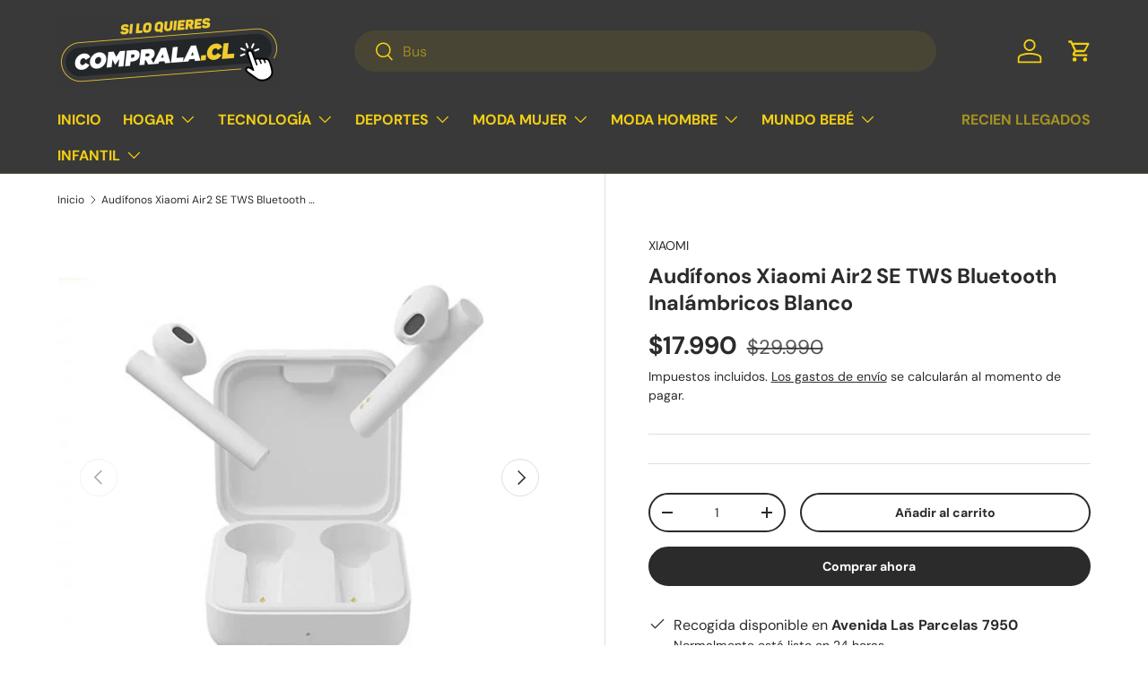

--- FILE ---
content_type: text/html; charset=utf-8
request_url: https://comprala.cl/products/audifonos-xiaomi-air2-se-tws-bluetooth-inalambricos-blanco
body_size: 35074
content:
<!doctype html>
<html class="no-js" lang="es-CL" dir="ltr">
<head><meta charset="utf-8">
<meta name="viewport" content="width=device-width,initial-scale=1">
<title>Audífonos Xiaomi Air2 SE TWS Bluetooth Inalámbricos Blanco &ndash; comprala.cl</title><link rel="canonical" href="https://comprala.cl/products/audifonos-xiaomi-air2-se-tws-bluetooth-inalambricos-blanco"><link rel="icon" href="//comprala.cl/cdn/shop/files/favicon-32x32.png?crop=center&height=48&v=1623649352&width=48" type="image/png">
  <link rel="apple-touch-icon" href="//comprala.cl/cdn/shop/files/favicon-32x32.png?crop=center&height=180&v=1623649352&width=180"><meta name="description" content="EMBALAJE DAÑADO Especificaciones Conectividad/conexión Bluetooth Modelo Air2 SE Características Impermeable Incluye 1x Mi True Wireless Earphones 2 Basic,1x estuche de carga,1x cable de carga tipo C, Tipo de auricular In-Ear Color Blanco Información adicional Audífonos Xiaomi Air2 SE TWS Bluetooth Inalámbricos Blanco L"><meta property="og:site_name" content="comprala.cl">
<meta property="og:url" content="https://comprala.cl/products/audifonos-xiaomi-air2-se-tws-bluetooth-inalambricos-blanco">
<meta property="og:title" content="Audífonos Xiaomi Air2 SE TWS Bluetooth Inalámbricos Blanco">
<meta property="og:type" content="product">
<meta property="og:description" content="EMBALAJE DAÑADO Especificaciones Conectividad/conexión Bluetooth Modelo Air2 SE Características Impermeable Incluye 1x Mi True Wireless Earphones 2 Basic,1x estuche de carga,1x cable de carga tipo C, Tipo de auricular In-Ear Color Blanco Información adicional Audífonos Xiaomi Air2 SE TWS Bluetooth Inalámbricos Blanco L"><meta property="og:image" content="http://comprala.cl/cdn/shop/files/Xiaomi-Air2-SE-TWS-Earphone-SBC-AAC-Synchronous-Wireless-Bluetooth-5-0-Headset-Mi-True-font.webp?crop=center&height=1200&v=1746653812&width=1200">
  <meta property="og:image:secure_url" content="https://comprala.cl/cdn/shop/files/Xiaomi-Air2-SE-TWS-Earphone-SBC-AAC-Synchronous-Wireless-Bluetooth-5-0-Headset-Mi-True-font.webp?crop=center&height=1200&v=1746653812&width=1200">
  <meta property="og:image:width" content="800">
  <meta property="og:image:height" content="800"><meta property="og:price:amount" content="17.990">
  <meta property="og:price:currency" content="CLP"><meta name="twitter:card" content="summary_large_image">
<meta name="twitter:title" content="Audífonos Xiaomi Air2 SE TWS Bluetooth Inalámbricos Blanco">
<meta name="twitter:description" content="EMBALAJE DAÑADO Especificaciones Conectividad/conexión Bluetooth Modelo Air2 SE Características Impermeable Incluye 1x Mi True Wireless Earphones 2 Basic,1x estuche de carga,1x cable de carga tipo C, Tipo de auricular In-Ear Color Blanco Información adicional Audífonos Xiaomi Air2 SE TWS Bluetooth Inalámbricos Blanco L">
<style data-shopify>
@font-face {
  font-family: "DM Sans";
  font-weight: 400;
  font-style: normal;
  font-display: swap;
  src: url("//comprala.cl/cdn/fonts/dm_sans/dmsans_n4.ec80bd4dd7e1a334c969c265873491ae56018d72.woff2") format("woff2"),
       url("//comprala.cl/cdn/fonts/dm_sans/dmsans_n4.87bdd914d8a61247b911147ae68e754d695c58a6.woff") format("woff");
}
@font-face {
  font-family: "DM Sans";
  font-weight: 700;
  font-style: normal;
  font-display: swap;
  src: url("//comprala.cl/cdn/fonts/dm_sans/dmsans_n7.97e21d81502002291ea1de8aefb79170c6946ce5.woff2") format("woff2"),
       url("//comprala.cl/cdn/fonts/dm_sans/dmsans_n7.af5c214f5116410ca1d53a2090665620e78e2e1b.woff") format("woff");
}
@font-face {
  font-family: "DM Sans";
  font-weight: 400;
  font-style: italic;
  font-display: swap;
  src: url("//comprala.cl/cdn/fonts/dm_sans/dmsans_i4.b8fe05e69ee95d5a53155c346957d8cbf5081c1a.woff2") format("woff2"),
       url("//comprala.cl/cdn/fonts/dm_sans/dmsans_i4.403fe28ee2ea63e142575c0aa47684d65f8c23a0.woff") format("woff");
}
@font-face {
  font-family: "DM Sans";
  font-weight: 700;
  font-style: italic;
  font-display: swap;
  src: url("//comprala.cl/cdn/fonts/dm_sans/dmsans_i7.52b57f7d7342eb7255084623d98ab83fd96e7f9b.woff2") format("woff2"),
       url("//comprala.cl/cdn/fonts/dm_sans/dmsans_i7.d5e14ef18a1d4a8ce78a4187580b4eb1759c2eda.woff") format("woff");
}
@font-face {
  font-family: "DM Sans";
  font-weight: 700;
  font-style: normal;
  font-display: swap;
  src: url("//comprala.cl/cdn/fonts/dm_sans/dmsans_n7.97e21d81502002291ea1de8aefb79170c6946ce5.woff2") format("woff2"),
       url("//comprala.cl/cdn/fonts/dm_sans/dmsans_n7.af5c214f5116410ca1d53a2090665620e78e2e1b.woff") format("woff");
}
@font-face {
  font-family: "DM Sans";
  font-weight: 700;
  font-style: normal;
  font-display: swap;
  src: url("//comprala.cl/cdn/fonts/dm_sans/dmsans_n7.97e21d81502002291ea1de8aefb79170c6946ce5.woff2") format("woff2"),
       url("//comprala.cl/cdn/fonts/dm_sans/dmsans_n7.af5c214f5116410ca1d53a2090665620e78e2e1b.woff") format("woff");
}
:root {
      --bg-color: 255 255 255 / 1.0;
      --bg-color-og: 255 255 255 / 1.0;
      --heading-color: 42 43 42;
      --text-color: 42 43 42;
      --text-color-og: 42 43 42;
      --scrollbar-color: 42 43 42;
      --link-color: 42 43 42;
      --link-color-og: 42 43 42;
      --star-color: 255 159 28;--swatch-border-color-default: 212 213 212;
        --swatch-border-color-active: 149 149 149;
        --swatch-card-size: 24px;
        --swatch-variant-picker-size: 64px;--color-scheme-1-bg: 244 244 244 / 1.0;
      --color-scheme-1-grad: linear-gradient(180deg, rgba(244, 244, 244, 1), rgba(244, 244, 244, 1) 100%);
      --color-scheme-1-heading: 42 43 42;
      --color-scheme-1-text: 42 43 42;
      --color-scheme-1-btn-bg: 255 159 28;
      --color-scheme-1-btn-text: 42 43 42;
      --color-scheme-1-btn-bg-hover: 226 149 42;--color-scheme-2-bg: 42 43 42 / 1.0;
      --color-scheme-2-grad: linear-gradient(225deg, rgba(51, 59, 67, 0.88) 8%, rgba(41, 47, 54, 1) 56%, rgba(20, 20, 20, 1) 92%);
      --color-scheme-2-heading: 244 207 19;
      --color-scheme-2-text: 255 255 255;
      --color-scheme-2-btn-bg: 244 207 19;
      --color-scheme-2-btn-text: 42 43 42;
      --color-scheme-2-btn-bg-hover: 228 194 23;--color-scheme-3-bg: 255 88 13 / 1.0;
      --color-scheme-3-grad: linear-gradient(46deg, rgba(234, 73, 0, 1) 8%, rgba(234, 73, 0, 1) 32%, rgba(255, 88, 13, 0.88) 92%);
      --color-scheme-3-heading: 255 255 255;
      --color-scheme-3-text: 255 255 255;
      --color-scheme-3-btn-bg: 42 43 42;
      --color-scheme-3-btn-text: 255 255 255;
      --color-scheme-3-btn-bg-hover: 82 83 82;

      --drawer-bg-color: 255 255 255 / 1.0;
      --drawer-text-color: 42 43 42;

      --panel-bg-color: 244 244 244 / 1.0;
      --panel-heading-color: 42 43 42;
      --panel-text-color: 42 43 42;

      --in-stock-text-color: 44 126 63;
      --low-stock-text-color: 210 134 26;
      --very-low-stock-text-color: 180 12 28;
      --no-stock-text-color: 119 119 119;

      --error-bg-color: 252 237 238;
      --error-text-color: 180 12 28;
      --success-bg-color: 232 246 234;
      --success-text-color: 44 126 63;
      --info-bg-color: 228 237 250;
      --info-text-color: 26 102 210;

      --heading-font-family: "DM Sans", sans-serif;
      --heading-font-style: normal;
      --heading-font-weight: 700;
      --heading-scale-start: 4;

      --navigation-font-family: "DM Sans", sans-serif;
      --navigation-font-style: normal;
      --navigation-font-weight: 700;--heading-text-transform: none;
--subheading-text-transform: none;
      --body-font-family: "DM Sans", sans-serif;
      --body-font-style: normal;
      --body-font-weight: 400;
      --body-font-size: 16;

      --section-gap: 48;
      --heading-gap: calc(8 * var(--space-unit));--grid-column-gap: 20px;--btn-bg-color: 42 43 42;
      --btn-bg-hover-color: 82 83 82;
      --btn-text-color: 255 255 255;
      --btn-bg-color-og: 42 43 42;
      --btn-text-color-og: 255 255 255;
      --btn-alt-bg-color: 255 255 255;
      --btn-alt-bg-alpha: 1.0;
      --btn-alt-text-color: 42 43 42;
      --btn-border-width: 2px;
      --btn-padding-y: 12px;

      
      --btn-border-radius: 28px;
      

      --btn-lg-border-radius: 50%;
      --btn-icon-border-radius: 50%;
      --input-with-btn-inner-radius: var(--btn-border-radius);

      --input-bg-color: 255 255 255 / 1.0;
      --input-text-color: 42 43 42;
      --input-border-width: 2px;
      --input-border-radius: 26px;
      --textarea-border-radius: 12px;
      --input-border-radius: 28px;
      --input-lg-border-radius: 34px;
      --input-bg-color-diff-3: #f7f7f7;
      --input-bg-color-diff-6: #f0f0f0;

      --modal-border-radius: 16px;
      --modal-overlay-color: 0 0 0;
      --modal-overlay-opacity: 0.4;
      --drawer-border-radius: 16px;
      --overlay-border-radius: 0px;--custom-label-bg-color: 13 44 84;
      --custom-label-text-color: 255 255 255;--sale-label-bg-color: 170 17 85;
      --sale-label-text-color: 255 255 255;--sold-out-label-bg-color: 42 43 42;
      --sold-out-label-text-color: 255 255 255;--new-label-bg-color: 127 184 0;
      --new-label-text-color: 255 255 255;--preorder-label-bg-color: 0 166 237;
      --preorder-label-text-color: 255 255 255;

      --page-width: 1260px;
      --gutter-sm: 20px;
      --gutter-md: 32px;
      --gutter-lg: 64px;

      --payment-terms-bg-color: #ffffff;

      --coll-card-bg-color: #F9F9F9;
      --coll-card-border-color: #f2f2f2;--blend-bg-color: #f4f4f4;
        
          --aos-animate-duration: 0.6s;
        

        
          --aos-min-width: 0;
        
      

      --reading-width: 48em;
    }

    @media (max-width: 769px) {
      :root {
        --reading-width: 36em;
      }
    }
  </style><link rel="stylesheet" href="//comprala.cl/cdn/shop/t/12/assets/main.css?v=58703952213789642351693102360">
  <script src="//comprala.cl/cdn/shop/t/12/assets/main.js?v=55248961337794439511693102360" defer="defer"></script><link rel="preload" href="//comprala.cl/cdn/fonts/dm_sans/dmsans_n4.ec80bd4dd7e1a334c969c265873491ae56018d72.woff2" as="font" type="font/woff2" crossorigin fetchpriority="high"><link rel="preload" href="//comprala.cl/cdn/fonts/dm_sans/dmsans_n7.97e21d81502002291ea1de8aefb79170c6946ce5.woff2" as="font" type="font/woff2" crossorigin fetchpriority="high"><script>window.performance && window.performance.mark && window.performance.mark('shopify.content_for_header.start');</script><meta name="google-site-verification" content="DQgpX4ynsBW3zfrLFxxm2r-VXei39LOy-C6VShRXXZI">
<meta id="shopify-digital-wallet" name="shopify-digital-wallet" content="/55740334259/digital_wallets/dialog">
<link rel="alternate" type="application/json+oembed" href="https://comprala.cl/products/audifonos-xiaomi-air2-se-tws-bluetooth-inalambricos-blanco.oembed">
<script async="async" src="/checkouts/internal/preloads.js?locale=es-CL"></script>
<script id="shopify-features" type="application/json">{"accessToken":"67e1e07ac012eaace777fd245212e089","betas":["rich-media-storefront-analytics"],"domain":"comprala.cl","predictiveSearch":true,"shopId":55740334259,"locale":"es"}</script>
<script>var Shopify = Shopify || {};
Shopify.shop = "comprala-cl.myshopify.com";
Shopify.locale = "es-CL";
Shopify.currency = {"active":"CLP","rate":"1.0"};
Shopify.country = "CL";
Shopify.theme = {"name":"Actualizacion de Enterprise","id":137551937775,"schema_name":"Enterprise","schema_version":"1.2.1","theme_store_id":1657,"role":"main"};
Shopify.theme.handle = "null";
Shopify.theme.style = {"id":null,"handle":null};
Shopify.cdnHost = "comprala.cl/cdn";
Shopify.routes = Shopify.routes || {};
Shopify.routes.root = "/";</script>
<script type="module">!function(o){(o.Shopify=o.Shopify||{}).modules=!0}(window);</script>
<script>!function(o){function n(){var o=[];function n(){o.push(Array.prototype.slice.apply(arguments))}return n.q=o,n}var t=o.Shopify=o.Shopify||{};t.loadFeatures=n(),t.autoloadFeatures=n()}(window);</script>
<script id="shop-js-analytics" type="application/json">{"pageType":"product"}</script>
<script defer="defer" async type="module" src="//comprala.cl/cdn/shopifycloud/shop-js/modules/v2/client.init-shop-cart-sync_-aut3ZVe.es.esm.js"></script>
<script defer="defer" async type="module" src="//comprala.cl/cdn/shopifycloud/shop-js/modules/v2/chunk.common_jR-HGkUL.esm.js"></script>
<script type="module">
  await import("//comprala.cl/cdn/shopifycloud/shop-js/modules/v2/client.init-shop-cart-sync_-aut3ZVe.es.esm.js");
await import("//comprala.cl/cdn/shopifycloud/shop-js/modules/v2/chunk.common_jR-HGkUL.esm.js");

  window.Shopify.SignInWithShop?.initShopCartSync?.({"fedCMEnabled":true,"windoidEnabled":true});

</script>
<script>(function() {
  var isLoaded = false;
  function asyncLoad() {
    if (isLoaded) return;
    isLoaded = true;
    var urls = ["https:\/\/cdn.shopify.com\/s\/files\/1\/0683\/1371\/0892\/files\/splmn-shopify-prod-August-31.min.js?v=1693985059\u0026shop=comprala-cl.myshopify.com"];
    for (var i = 0; i < urls.length; i++) {
      var s = document.createElement('script');
      s.type = 'text/javascript';
      s.async = true;
      s.src = urls[i];
      var x = document.getElementsByTagName('script')[0];
      x.parentNode.insertBefore(s, x);
    }
  };
  if(window.attachEvent) {
    window.attachEvent('onload', asyncLoad);
  } else {
    window.addEventListener('load', asyncLoad, false);
  }
})();</script>
<script id="__st">var __st={"a":55740334259,"offset":-10800,"reqid":"19fa7e4f-0754-42c1-b66f-244752eecc49-1768952106","pageurl":"comprala.cl\/products\/audifonos-xiaomi-air2-se-tws-bluetooth-inalambricos-blanco","u":"64b853ff42de","p":"product","rtyp":"product","rid":8114296291567};</script>
<script>window.ShopifyPaypalV4VisibilityTracking = true;</script>
<script id="captcha-bootstrap">!function(){'use strict';const t='contact',e='account',n='new_comment',o=[[t,t],['blogs',n],['comments',n],[t,'customer']],c=[[e,'customer_login'],[e,'guest_login'],[e,'recover_customer_password'],[e,'create_customer']],r=t=>t.map((([t,e])=>`form[action*='/${t}']:not([data-nocaptcha='true']) input[name='form_type'][value='${e}']`)).join(','),a=t=>()=>t?[...document.querySelectorAll(t)].map((t=>t.form)):[];function s(){const t=[...o],e=r(t);return a(e)}const i='password',u='form_key',d=['recaptcha-v3-token','g-recaptcha-response','h-captcha-response',i],f=()=>{try{return window.sessionStorage}catch{return}},m='__shopify_v',_=t=>t.elements[u];function p(t,e,n=!1){try{const o=window.sessionStorage,c=JSON.parse(o.getItem(e)),{data:r}=function(t){const{data:e,action:n}=t;return t[m]||n?{data:e,action:n}:{data:t,action:n}}(c);for(const[e,n]of Object.entries(r))t.elements[e]&&(t.elements[e].value=n);n&&o.removeItem(e)}catch(o){console.error('form repopulation failed',{error:o})}}const l='form_type',E='cptcha';function T(t){t.dataset[E]=!0}const w=window,h=w.document,L='Shopify',v='ce_forms',y='captcha';let A=!1;((t,e)=>{const n=(g='f06e6c50-85a8-45c8-87d0-21a2b65856fe',I='https://cdn.shopify.com/shopifycloud/storefront-forms-hcaptcha/ce_storefront_forms_captcha_hcaptcha.v1.5.2.iife.js',D={infoText:'Protegido por hCaptcha',privacyText:'Privacidad',termsText:'Términos'},(t,e,n)=>{const o=w[L][v],c=o.bindForm;if(c)return c(t,g,e,D).then(n);var r;o.q.push([[t,g,e,D],n]),r=I,A||(h.body.append(Object.assign(h.createElement('script'),{id:'captcha-provider',async:!0,src:r})),A=!0)});var g,I,D;w[L]=w[L]||{},w[L][v]=w[L][v]||{},w[L][v].q=[],w[L][y]=w[L][y]||{},w[L][y].protect=function(t,e){n(t,void 0,e),T(t)},Object.freeze(w[L][y]),function(t,e,n,w,h,L){const[v,y,A,g]=function(t,e,n){const i=e?o:[],u=t?c:[],d=[...i,...u],f=r(d),m=r(i),_=r(d.filter((([t,e])=>n.includes(e))));return[a(f),a(m),a(_),s()]}(w,h,L),I=t=>{const e=t.target;return e instanceof HTMLFormElement?e:e&&e.form},D=t=>v().includes(t);t.addEventListener('submit',(t=>{const e=I(t);if(!e)return;const n=D(e)&&!e.dataset.hcaptchaBound&&!e.dataset.recaptchaBound,o=_(e),c=g().includes(e)&&(!o||!o.value);(n||c)&&t.preventDefault(),c&&!n&&(function(t){try{if(!f())return;!function(t){const e=f();if(!e)return;const n=_(t);if(!n)return;const o=n.value;o&&e.removeItem(o)}(t);const e=Array.from(Array(32),(()=>Math.random().toString(36)[2])).join('');!function(t,e){_(t)||t.append(Object.assign(document.createElement('input'),{type:'hidden',name:u})),t.elements[u].value=e}(t,e),function(t,e){const n=f();if(!n)return;const o=[...t.querySelectorAll(`input[type='${i}']`)].map((({name:t})=>t)),c=[...d,...o],r={};for(const[a,s]of new FormData(t).entries())c.includes(a)||(r[a]=s);n.setItem(e,JSON.stringify({[m]:1,action:t.action,data:r}))}(t,e)}catch(e){console.error('failed to persist form',e)}}(e),e.submit())}));const S=(t,e)=>{t&&!t.dataset[E]&&(n(t,e.some((e=>e===t))),T(t))};for(const o of['focusin','change'])t.addEventListener(o,(t=>{const e=I(t);D(e)&&S(e,y())}));const B=e.get('form_key'),M=e.get(l),P=B&&M;t.addEventListener('DOMContentLoaded',(()=>{const t=y();if(P)for(const e of t)e.elements[l].value===M&&p(e,B);[...new Set([...A(),...v().filter((t=>'true'===t.dataset.shopifyCaptcha))])].forEach((e=>S(e,t)))}))}(h,new URLSearchParams(w.location.search),n,t,e,['guest_login'])})(!0,!0)}();</script>
<script integrity="sha256-4kQ18oKyAcykRKYeNunJcIwy7WH5gtpwJnB7kiuLZ1E=" data-source-attribution="shopify.loadfeatures" defer="defer" src="//comprala.cl/cdn/shopifycloud/storefront/assets/storefront/load_feature-a0a9edcb.js" crossorigin="anonymous"></script>
<script data-source-attribution="shopify.dynamic_checkout.dynamic.init">var Shopify=Shopify||{};Shopify.PaymentButton=Shopify.PaymentButton||{isStorefrontPortableWallets:!0,init:function(){window.Shopify.PaymentButton.init=function(){};var t=document.createElement("script");t.src="https://comprala.cl/cdn/shopifycloud/portable-wallets/latest/portable-wallets.es.js",t.type="module",document.head.appendChild(t)}};
</script>
<script data-source-attribution="shopify.dynamic_checkout.buyer_consent">
  function portableWalletsHideBuyerConsent(e){var t=document.getElementById("shopify-buyer-consent"),n=document.getElementById("shopify-subscription-policy-button");t&&n&&(t.classList.add("hidden"),t.setAttribute("aria-hidden","true"),n.removeEventListener("click",e))}function portableWalletsShowBuyerConsent(e){var t=document.getElementById("shopify-buyer-consent"),n=document.getElementById("shopify-subscription-policy-button");t&&n&&(t.classList.remove("hidden"),t.removeAttribute("aria-hidden"),n.addEventListener("click",e))}window.Shopify?.PaymentButton&&(window.Shopify.PaymentButton.hideBuyerConsent=portableWalletsHideBuyerConsent,window.Shopify.PaymentButton.showBuyerConsent=portableWalletsShowBuyerConsent);
</script>
<script>
  function portableWalletsCleanup(e){e&&e.src&&console.error("Failed to load portable wallets script "+e.src);var t=document.querySelectorAll("shopify-accelerated-checkout .shopify-payment-button__skeleton, shopify-accelerated-checkout-cart .wallet-cart-button__skeleton"),e=document.getElementById("shopify-buyer-consent");for(let e=0;e<t.length;e++)t[e].remove();e&&e.remove()}function portableWalletsNotLoadedAsModule(e){e instanceof ErrorEvent&&"string"==typeof e.message&&e.message.includes("import.meta")&&"string"==typeof e.filename&&e.filename.includes("portable-wallets")&&(window.removeEventListener("error",portableWalletsNotLoadedAsModule),window.Shopify.PaymentButton.failedToLoad=e,"loading"===document.readyState?document.addEventListener("DOMContentLoaded",window.Shopify.PaymentButton.init):window.Shopify.PaymentButton.init())}window.addEventListener("error",portableWalletsNotLoadedAsModule);
</script>

<script type="module" src="https://comprala.cl/cdn/shopifycloud/portable-wallets/latest/portable-wallets.es.js" onError="portableWalletsCleanup(this)" crossorigin="anonymous"></script>
<script nomodule>
  document.addEventListener("DOMContentLoaded", portableWalletsCleanup);
</script>

<link id="shopify-accelerated-checkout-styles" rel="stylesheet" media="screen" href="https://comprala.cl/cdn/shopifycloud/portable-wallets/latest/accelerated-checkout-backwards-compat.css" crossorigin="anonymous">
<style id="shopify-accelerated-checkout-cart">
        #shopify-buyer-consent {
  margin-top: 1em;
  display: inline-block;
  width: 100%;
}

#shopify-buyer-consent.hidden {
  display: none;
}

#shopify-subscription-policy-button {
  background: none;
  border: none;
  padding: 0;
  text-decoration: underline;
  font-size: inherit;
  cursor: pointer;
}

#shopify-subscription-policy-button::before {
  box-shadow: none;
}

      </style>
<script id="sections-script" data-sections="header,footer" defer="defer" src="//comprala.cl/cdn/shop/t/12/compiled_assets/scripts.js?v=9747"></script>
<script>window.performance && window.performance.mark && window.performance.mark('shopify.content_for_header.end');</script>

    <script src="//comprala.cl/cdn/shop/t/12/assets/animate-on-scroll.js?v=15249566486942820451693102358" defer="defer"></script>
    <link rel="stylesheet" href="//comprala.cl/cdn/shop/t/12/assets/animate-on-scroll.css?v=116194678796051782541693102358">
  

  <script>document.documentElement.className = document.documentElement.className.replace('no-js', 'js');</script><!-- CC Custom Head Start --><!-- CC Custom Head End --><script src="//comprala.cl/cdn/shop/t/12/assets/bss-file-configdata.js?v=4464733307222630501693203198" type="text/javascript"></script> <script src="//comprala.cl/cdn/shop/t/12/assets/bss-file-configdata-banner.js?v=151034973688681356691693202295" type="text/javascript"></script> <script src="//comprala.cl/cdn/shop/t/12/assets/bss-file-configdata-popup.js?v=173992696638277510541693202296" type="text/javascript"></script><script>
                if (typeof BSS_PL == 'undefined') {
                    var BSS_PL = {};
                }
                var bssPlApiServer = "https://product-labels-pro.bsscommerce.com";
                BSS_PL.customerTags = 'null';
                BSS_PL.customerId = 'null';
                BSS_PL.configData = configDatas;
                BSS_PL.configDataBanner = configDataBanners ? configDataBanners : [];
                BSS_PL.configDataPopup = configDataPopups ? configDataPopups : [];
                BSS_PL.storeId = 11412;
                BSS_PL.currentPlan = "ten_usd";
                BSS_PL.storeIdCustomOld = "10678";
                BSS_PL.storeIdOldWIthPriority = "12200";
                BSS_PL.apiServerProduction = "https://product-labels-pro.bsscommerce.com";
                
                BSS_PL.integration = {"laiReview":{"status":0,"config":[]}}
                </script>
            <style>
.homepage-slideshow .slick-slide .bss_pl_img {
    visibility: hidden !important;
}
</style>
  <script type="text/javascript">
    (function(c,l,a,r,i,t,y){
        c[a]=c[a]||function(){(c[a].q=c[a].q||[]).push(arguments)};
        t=l.createElement(r);t.async=1;t.src="https://www.clarity.ms/tag/"+i;
        y=l.getElementsByTagName(r)[0];y.parentNode.insertBefore(t,y);
    })(window, document, "clarity", "script", "mjeboj2t7z");
</script> 
                        <!-- BEGIN app block: shopify://apps/ck-whatsapp/blocks/app-embed-block/ce4c5d89-06d5-4502-b18d-35d424a3f693 --><!-- END app block --><script src="https://cdn.shopify.com/extensions/019a80f9-1625-72ae-acb4-a68f4f57da5e/whatsapp-crm-dev-15/assets/carthike.js" type="text/javascript" defer="defer"></script>
<link href="https://monorail-edge.shopifysvc.com" rel="dns-prefetch">
<script>(function(){if ("sendBeacon" in navigator && "performance" in window) {try {var session_token_from_headers = performance.getEntriesByType('navigation')[0].serverTiming.find(x => x.name == '_s').description;} catch {var session_token_from_headers = undefined;}var session_cookie_matches = document.cookie.match(/_shopify_s=([^;]*)/);var session_token_from_cookie = session_cookie_matches && session_cookie_matches.length === 2 ? session_cookie_matches[1] : "";var session_token = session_token_from_headers || session_token_from_cookie || "";function handle_abandonment_event(e) {var entries = performance.getEntries().filter(function(entry) {return /monorail-edge.shopifysvc.com/.test(entry.name);});if (!window.abandonment_tracked && entries.length === 0) {window.abandonment_tracked = true;var currentMs = Date.now();var navigation_start = performance.timing.navigationStart;var payload = {shop_id: 55740334259,url: window.location.href,navigation_start,duration: currentMs - navigation_start,session_token,page_type: "product"};window.navigator.sendBeacon("https://monorail-edge.shopifysvc.com/v1/produce", JSON.stringify({schema_id: "online_store_buyer_site_abandonment/1.1",payload: payload,metadata: {event_created_at_ms: currentMs,event_sent_at_ms: currentMs}}));}}window.addEventListener('pagehide', handle_abandonment_event);}}());</script>
<script id="web-pixels-manager-setup">(function e(e,d,r,n,o){if(void 0===o&&(o={}),!Boolean(null===(a=null===(i=window.Shopify)||void 0===i?void 0:i.analytics)||void 0===a?void 0:a.replayQueue)){var i,a;window.Shopify=window.Shopify||{};var t=window.Shopify;t.analytics=t.analytics||{};var s=t.analytics;s.replayQueue=[],s.publish=function(e,d,r){return s.replayQueue.push([e,d,r]),!0};try{self.performance.mark("wpm:start")}catch(e){}var l=function(){var e={modern:/Edge?\/(1{2}[4-9]|1[2-9]\d|[2-9]\d{2}|\d{4,})\.\d+(\.\d+|)|Firefox\/(1{2}[4-9]|1[2-9]\d|[2-9]\d{2}|\d{4,})\.\d+(\.\d+|)|Chrom(ium|e)\/(9{2}|\d{3,})\.\d+(\.\d+|)|(Maci|X1{2}).+ Version\/(15\.\d+|(1[6-9]|[2-9]\d|\d{3,})\.\d+)([,.]\d+|)( \(\w+\)|)( Mobile\/\w+|) Safari\/|Chrome.+OPR\/(9{2}|\d{3,})\.\d+\.\d+|(CPU[ +]OS|iPhone[ +]OS|CPU[ +]iPhone|CPU IPhone OS|CPU iPad OS)[ +]+(15[._]\d+|(1[6-9]|[2-9]\d|\d{3,})[._]\d+)([._]\d+|)|Android:?[ /-](13[3-9]|1[4-9]\d|[2-9]\d{2}|\d{4,})(\.\d+|)(\.\d+|)|Android.+Firefox\/(13[5-9]|1[4-9]\d|[2-9]\d{2}|\d{4,})\.\d+(\.\d+|)|Android.+Chrom(ium|e)\/(13[3-9]|1[4-9]\d|[2-9]\d{2}|\d{4,})\.\d+(\.\d+|)|SamsungBrowser\/([2-9]\d|\d{3,})\.\d+/,legacy:/Edge?\/(1[6-9]|[2-9]\d|\d{3,})\.\d+(\.\d+|)|Firefox\/(5[4-9]|[6-9]\d|\d{3,})\.\d+(\.\d+|)|Chrom(ium|e)\/(5[1-9]|[6-9]\d|\d{3,})\.\d+(\.\d+|)([\d.]+$|.*Safari\/(?![\d.]+ Edge\/[\d.]+$))|(Maci|X1{2}).+ Version\/(10\.\d+|(1[1-9]|[2-9]\d|\d{3,})\.\d+)([,.]\d+|)( \(\w+\)|)( Mobile\/\w+|) Safari\/|Chrome.+OPR\/(3[89]|[4-9]\d|\d{3,})\.\d+\.\d+|(CPU[ +]OS|iPhone[ +]OS|CPU[ +]iPhone|CPU IPhone OS|CPU iPad OS)[ +]+(10[._]\d+|(1[1-9]|[2-9]\d|\d{3,})[._]\d+)([._]\d+|)|Android:?[ /-](13[3-9]|1[4-9]\d|[2-9]\d{2}|\d{4,})(\.\d+|)(\.\d+|)|Mobile Safari.+OPR\/([89]\d|\d{3,})\.\d+\.\d+|Android.+Firefox\/(13[5-9]|1[4-9]\d|[2-9]\d{2}|\d{4,})\.\d+(\.\d+|)|Android.+Chrom(ium|e)\/(13[3-9]|1[4-9]\d|[2-9]\d{2}|\d{4,})\.\d+(\.\d+|)|Android.+(UC? ?Browser|UCWEB|U3)[ /]?(15\.([5-9]|\d{2,})|(1[6-9]|[2-9]\d|\d{3,})\.\d+)\.\d+|SamsungBrowser\/(5\.\d+|([6-9]|\d{2,})\.\d+)|Android.+MQ{2}Browser\/(14(\.(9|\d{2,})|)|(1[5-9]|[2-9]\d|\d{3,})(\.\d+|))(\.\d+|)|K[Aa][Ii]OS\/(3\.\d+|([4-9]|\d{2,})\.\d+)(\.\d+|)/},d=e.modern,r=e.legacy,n=navigator.userAgent;return n.match(d)?"modern":n.match(r)?"legacy":"unknown"}(),u="modern"===l?"modern":"legacy",c=(null!=n?n:{modern:"",legacy:""})[u],f=function(e){return[e.baseUrl,"/wpm","/b",e.hashVersion,"modern"===e.buildTarget?"m":"l",".js"].join("")}({baseUrl:d,hashVersion:r,buildTarget:u}),m=function(e){var d=e.version,r=e.bundleTarget,n=e.surface,o=e.pageUrl,i=e.monorailEndpoint;return{emit:function(e){var a=e.status,t=e.errorMsg,s=(new Date).getTime(),l=JSON.stringify({metadata:{event_sent_at_ms:s},events:[{schema_id:"web_pixels_manager_load/3.1",payload:{version:d,bundle_target:r,page_url:o,status:a,surface:n,error_msg:t},metadata:{event_created_at_ms:s}}]});if(!i)return console&&console.warn&&console.warn("[Web Pixels Manager] No Monorail endpoint provided, skipping logging."),!1;try{return self.navigator.sendBeacon.bind(self.navigator)(i,l)}catch(e){}var u=new XMLHttpRequest;try{return u.open("POST",i,!0),u.setRequestHeader("Content-Type","text/plain"),u.send(l),!0}catch(e){return console&&console.warn&&console.warn("[Web Pixels Manager] Got an unhandled error while logging to Monorail."),!1}}}}({version:r,bundleTarget:l,surface:e.surface,pageUrl:self.location.href,monorailEndpoint:e.monorailEndpoint});try{o.browserTarget=l,function(e){var d=e.src,r=e.async,n=void 0===r||r,o=e.onload,i=e.onerror,a=e.sri,t=e.scriptDataAttributes,s=void 0===t?{}:t,l=document.createElement("script"),u=document.querySelector("head"),c=document.querySelector("body");if(l.async=n,l.src=d,a&&(l.integrity=a,l.crossOrigin="anonymous"),s)for(var f in s)if(Object.prototype.hasOwnProperty.call(s,f))try{l.dataset[f]=s[f]}catch(e){}if(o&&l.addEventListener("load",o),i&&l.addEventListener("error",i),u)u.appendChild(l);else{if(!c)throw new Error("Did not find a head or body element to append the script");c.appendChild(l)}}({src:f,async:!0,onload:function(){if(!function(){var e,d;return Boolean(null===(d=null===(e=window.Shopify)||void 0===e?void 0:e.analytics)||void 0===d?void 0:d.initialized)}()){var d=window.webPixelsManager.init(e)||void 0;if(d){var r=window.Shopify.analytics;r.replayQueue.forEach((function(e){var r=e[0],n=e[1],o=e[2];d.publishCustomEvent(r,n,o)})),r.replayQueue=[],r.publish=d.publishCustomEvent,r.visitor=d.visitor,r.initialized=!0}}},onerror:function(){return m.emit({status:"failed",errorMsg:"".concat(f," has failed to load")})},sri:function(e){var d=/^sha384-[A-Za-z0-9+/=]+$/;return"string"==typeof e&&d.test(e)}(c)?c:"",scriptDataAttributes:o}),m.emit({status:"loading"})}catch(e){m.emit({status:"failed",errorMsg:(null==e?void 0:e.message)||"Unknown error"})}}})({shopId: 55740334259,storefrontBaseUrl: "https://comprala.cl",extensionsBaseUrl: "https://extensions.shopifycdn.com/cdn/shopifycloud/web-pixels-manager",monorailEndpoint: "https://monorail-edge.shopifysvc.com/unstable/produce_batch",surface: "storefront-renderer",enabledBetaFlags: ["2dca8a86"],webPixelsConfigList: [{"id":"721092847","configuration":"{\"pixel_id\":\"219587066649699\",\"pixel_type\":\"facebook_pixel\"}","eventPayloadVersion":"v1","runtimeContext":"OPEN","scriptVersion":"ca16bc87fe92b6042fbaa3acc2fbdaa6","type":"APP","apiClientId":2329312,"privacyPurposes":["ANALYTICS","MARKETING","SALE_OF_DATA"],"dataSharingAdjustments":{"protectedCustomerApprovalScopes":["read_customer_address","read_customer_email","read_customer_name","read_customer_personal_data","read_customer_phone"]}},{"id":"458031343","configuration":"{\"config\":\"{\\\"pixel_id\\\":\\\"G-QRD8YQ98XC\\\",\\\"target_country\\\":\\\"CL\\\",\\\"gtag_events\\\":[{\\\"type\\\":\\\"begin_checkout\\\",\\\"action_label\\\":[\\\"G-QRD8YQ98XC\\\",\\\"AW-324224709\\\/veLLCJrxgfYCEMWNzZoB\\\"]},{\\\"type\\\":\\\"search\\\",\\\"action_label\\\":[\\\"G-QRD8YQ98XC\\\",\\\"AW-324224709\\\/LixMCJ3xgfYCEMWNzZoB\\\"]},{\\\"type\\\":\\\"view_item\\\",\\\"action_label\\\":[\\\"G-QRD8YQ98XC\\\",\\\"AW-324224709\\\/8HaSCJzwgfYCEMWNzZoB\\\",\\\"MC-NH6HMEGB6E\\\"]},{\\\"type\\\":\\\"purchase\\\",\\\"action_label\\\":[\\\"G-QRD8YQ98XC\\\",\\\"AW-324224709\\\/m4EMCJnwgfYCEMWNzZoB\\\",\\\"MC-NH6HMEGB6E\\\"]},{\\\"type\\\":\\\"page_view\\\",\\\"action_label\\\":[\\\"G-QRD8YQ98XC\\\",\\\"AW-324224709\\\/mN7QCJbwgfYCEMWNzZoB\\\",\\\"MC-NH6HMEGB6E\\\"]},{\\\"type\\\":\\\"add_payment_info\\\",\\\"action_label\\\":[\\\"G-QRD8YQ98XC\\\",\\\"AW-324224709\\\/qeEOCKDxgfYCEMWNzZoB\\\"]},{\\\"type\\\":\\\"add_to_cart\\\",\\\"action_label\\\":[\\\"G-QRD8YQ98XC\\\",\\\"AW-324224709\\\/851wCJ_wgfYCEMWNzZoB\\\"]}],\\\"enable_monitoring_mode\\\":false}\"}","eventPayloadVersion":"v1","runtimeContext":"OPEN","scriptVersion":"b2a88bafab3e21179ed38636efcd8a93","type":"APP","apiClientId":1780363,"privacyPurposes":[],"dataSharingAdjustments":{"protectedCustomerApprovalScopes":["read_customer_address","read_customer_email","read_customer_name","read_customer_personal_data","read_customer_phone"]}},{"id":"420348143","configuration":"{\"pixelCode\":\"CPB9RCBC77U5J7PP6RKG\"}","eventPayloadVersion":"v1","runtimeContext":"STRICT","scriptVersion":"22e92c2ad45662f435e4801458fb78cc","type":"APP","apiClientId":4383523,"privacyPurposes":["ANALYTICS","MARKETING","SALE_OF_DATA"],"dataSharingAdjustments":{"protectedCustomerApprovalScopes":["read_customer_address","read_customer_email","read_customer_name","read_customer_personal_data","read_customer_phone"]}},{"id":"shopify-app-pixel","configuration":"{}","eventPayloadVersion":"v1","runtimeContext":"STRICT","scriptVersion":"0450","apiClientId":"shopify-pixel","type":"APP","privacyPurposes":["ANALYTICS","MARKETING"]},{"id":"shopify-custom-pixel","eventPayloadVersion":"v1","runtimeContext":"LAX","scriptVersion":"0450","apiClientId":"shopify-pixel","type":"CUSTOM","privacyPurposes":["ANALYTICS","MARKETING"]}],isMerchantRequest: false,initData: {"shop":{"name":"comprala.cl","paymentSettings":{"currencyCode":"CLP"},"myshopifyDomain":"comprala-cl.myshopify.com","countryCode":"CL","storefrontUrl":"https:\/\/comprala.cl"},"customer":null,"cart":null,"checkout":null,"productVariants":[{"price":{"amount":17990.0,"currencyCode":"CLP"},"product":{"title":"Audífonos Xiaomi Air2 SE TWS Bluetooth Inalámbricos Blanco","vendor":"XIAOMI","id":"8114296291567","untranslatedTitle":"Audífonos Xiaomi Air2 SE TWS Bluetooth Inalámbricos Blanco","url":"\/products\/audifonos-xiaomi-air2-se-tws-bluetooth-inalambricos-blanco","type":"Audifonos"},"id":"44070210928879","image":{"src":"\/\/comprala.cl\/cdn\/shop\/files\/Xiaomi-Air2-SE-TWS-Earphone-SBC-AAC-Synchronous-Wireless-Bluetooth-5-0-Headset-Mi-True-font.webp?v=1746653812"},"sku":"","title":"Default Title","untranslatedTitle":"Default Title"}],"purchasingCompany":null},},"https://comprala.cl/cdn","fcfee988w5aeb613cpc8e4bc33m6693e112",{"modern":"","legacy":""},{"shopId":"55740334259","storefrontBaseUrl":"https:\/\/comprala.cl","extensionBaseUrl":"https:\/\/extensions.shopifycdn.com\/cdn\/shopifycloud\/web-pixels-manager","surface":"storefront-renderer","enabledBetaFlags":"[\"2dca8a86\"]","isMerchantRequest":"false","hashVersion":"fcfee988w5aeb613cpc8e4bc33m6693e112","publish":"custom","events":"[[\"page_viewed\",{}],[\"product_viewed\",{\"productVariant\":{\"price\":{\"amount\":17990.0,\"currencyCode\":\"CLP\"},\"product\":{\"title\":\"Audífonos Xiaomi Air2 SE TWS Bluetooth Inalámbricos Blanco\",\"vendor\":\"XIAOMI\",\"id\":\"8114296291567\",\"untranslatedTitle\":\"Audífonos Xiaomi Air2 SE TWS Bluetooth Inalámbricos Blanco\",\"url\":\"\/products\/audifonos-xiaomi-air2-se-tws-bluetooth-inalambricos-blanco\",\"type\":\"Audifonos\"},\"id\":\"44070210928879\",\"image\":{\"src\":\"\/\/comprala.cl\/cdn\/shop\/files\/Xiaomi-Air2-SE-TWS-Earphone-SBC-AAC-Synchronous-Wireless-Bluetooth-5-0-Headset-Mi-True-font.webp?v=1746653812\"},\"sku\":\"\",\"title\":\"Default Title\",\"untranslatedTitle\":\"Default Title\"}}]]"});</script><script>
  window.ShopifyAnalytics = window.ShopifyAnalytics || {};
  window.ShopifyAnalytics.meta = window.ShopifyAnalytics.meta || {};
  window.ShopifyAnalytics.meta.currency = 'CLP';
  var meta = {"product":{"id":8114296291567,"gid":"gid:\/\/shopify\/Product\/8114296291567","vendor":"XIAOMI","type":"Audifonos","handle":"audifonos-xiaomi-air2-se-tws-bluetooth-inalambricos-blanco","variants":[{"id":44070210928879,"price":1799000,"name":"Audífonos Xiaomi Air2 SE TWS Bluetooth Inalámbricos Blanco","public_title":null,"sku":""}],"remote":false},"page":{"pageType":"product","resourceType":"product","resourceId":8114296291567,"requestId":"19fa7e4f-0754-42c1-b66f-244752eecc49-1768952106"}};
  for (var attr in meta) {
    window.ShopifyAnalytics.meta[attr] = meta[attr];
  }
</script>
<script class="analytics">
  (function () {
    var customDocumentWrite = function(content) {
      var jquery = null;

      if (window.jQuery) {
        jquery = window.jQuery;
      } else if (window.Checkout && window.Checkout.$) {
        jquery = window.Checkout.$;
      }

      if (jquery) {
        jquery('body').append(content);
      }
    };

    var hasLoggedConversion = function(token) {
      if (token) {
        return document.cookie.indexOf('loggedConversion=' + token) !== -1;
      }
      return false;
    }

    var setCookieIfConversion = function(token) {
      if (token) {
        var twoMonthsFromNow = new Date(Date.now());
        twoMonthsFromNow.setMonth(twoMonthsFromNow.getMonth() + 2);

        document.cookie = 'loggedConversion=' + token + '; expires=' + twoMonthsFromNow;
      }
    }

    var trekkie = window.ShopifyAnalytics.lib = window.trekkie = window.trekkie || [];
    if (trekkie.integrations) {
      return;
    }
    trekkie.methods = [
      'identify',
      'page',
      'ready',
      'track',
      'trackForm',
      'trackLink'
    ];
    trekkie.factory = function(method) {
      return function() {
        var args = Array.prototype.slice.call(arguments);
        args.unshift(method);
        trekkie.push(args);
        return trekkie;
      };
    };
    for (var i = 0; i < trekkie.methods.length; i++) {
      var key = trekkie.methods[i];
      trekkie[key] = trekkie.factory(key);
    }
    trekkie.load = function(config) {
      trekkie.config = config || {};
      trekkie.config.initialDocumentCookie = document.cookie;
      var first = document.getElementsByTagName('script')[0];
      var script = document.createElement('script');
      script.type = 'text/javascript';
      script.onerror = function(e) {
        var scriptFallback = document.createElement('script');
        scriptFallback.type = 'text/javascript';
        scriptFallback.onerror = function(error) {
                var Monorail = {
      produce: function produce(monorailDomain, schemaId, payload) {
        var currentMs = new Date().getTime();
        var event = {
          schema_id: schemaId,
          payload: payload,
          metadata: {
            event_created_at_ms: currentMs,
            event_sent_at_ms: currentMs
          }
        };
        return Monorail.sendRequest("https://" + monorailDomain + "/v1/produce", JSON.stringify(event));
      },
      sendRequest: function sendRequest(endpointUrl, payload) {
        // Try the sendBeacon API
        if (window && window.navigator && typeof window.navigator.sendBeacon === 'function' && typeof window.Blob === 'function' && !Monorail.isIos12()) {
          var blobData = new window.Blob([payload], {
            type: 'text/plain'
          });

          if (window.navigator.sendBeacon(endpointUrl, blobData)) {
            return true;
          } // sendBeacon was not successful

        } // XHR beacon

        var xhr = new XMLHttpRequest();

        try {
          xhr.open('POST', endpointUrl);
          xhr.setRequestHeader('Content-Type', 'text/plain');
          xhr.send(payload);
        } catch (e) {
          console.log(e);
        }

        return false;
      },
      isIos12: function isIos12() {
        return window.navigator.userAgent.lastIndexOf('iPhone; CPU iPhone OS 12_') !== -1 || window.navigator.userAgent.lastIndexOf('iPad; CPU OS 12_') !== -1;
      }
    };
    Monorail.produce('monorail-edge.shopifysvc.com',
      'trekkie_storefront_load_errors/1.1',
      {shop_id: 55740334259,
      theme_id: 137551937775,
      app_name: "storefront",
      context_url: window.location.href,
      source_url: "//comprala.cl/cdn/s/trekkie.storefront.cd680fe47e6c39ca5d5df5f0a32d569bc48c0f27.min.js"});

        };
        scriptFallback.async = true;
        scriptFallback.src = '//comprala.cl/cdn/s/trekkie.storefront.cd680fe47e6c39ca5d5df5f0a32d569bc48c0f27.min.js';
        first.parentNode.insertBefore(scriptFallback, first);
      };
      script.async = true;
      script.src = '//comprala.cl/cdn/s/trekkie.storefront.cd680fe47e6c39ca5d5df5f0a32d569bc48c0f27.min.js';
      first.parentNode.insertBefore(script, first);
    };
    trekkie.load(
      {"Trekkie":{"appName":"storefront","development":false,"defaultAttributes":{"shopId":55740334259,"isMerchantRequest":null,"themeId":137551937775,"themeCityHash":"9606362206341566983","contentLanguage":"es-CL","currency":"CLP","eventMetadataId":"04f4e521-f52c-4210-af8d-5a90c992da93"},"isServerSideCookieWritingEnabled":true,"monorailRegion":"shop_domain","enabledBetaFlags":["65f19447"]},"Session Attribution":{},"S2S":{"facebookCapiEnabled":true,"source":"trekkie-storefront-renderer","apiClientId":580111}}
    );

    var loaded = false;
    trekkie.ready(function() {
      if (loaded) return;
      loaded = true;

      window.ShopifyAnalytics.lib = window.trekkie;

      var originalDocumentWrite = document.write;
      document.write = customDocumentWrite;
      try { window.ShopifyAnalytics.merchantGoogleAnalytics.call(this); } catch(error) {};
      document.write = originalDocumentWrite;

      window.ShopifyAnalytics.lib.page(null,{"pageType":"product","resourceType":"product","resourceId":8114296291567,"requestId":"19fa7e4f-0754-42c1-b66f-244752eecc49-1768952106","shopifyEmitted":true});

      var match = window.location.pathname.match(/checkouts\/(.+)\/(thank_you|post_purchase)/)
      var token = match? match[1]: undefined;
      if (!hasLoggedConversion(token)) {
        setCookieIfConversion(token);
        window.ShopifyAnalytics.lib.track("Viewed Product",{"currency":"CLP","variantId":44070210928879,"productId":8114296291567,"productGid":"gid:\/\/shopify\/Product\/8114296291567","name":"Audífonos Xiaomi Air2 SE TWS Bluetooth Inalámbricos Blanco","price":"17990","sku":"","brand":"XIAOMI","variant":null,"category":"Audifonos","nonInteraction":true,"remote":false},undefined,undefined,{"shopifyEmitted":true});
      window.ShopifyAnalytics.lib.track("monorail:\/\/trekkie_storefront_viewed_product\/1.1",{"currency":"CLP","variantId":44070210928879,"productId":8114296291567,"productGid":"gid:\/\/shopify\/Product\/8114296291567","name":"Audífonos Xiaomi Air2 SE TWS Bluetooth Inalámbricos Blanco","price":"17990","sku":"","brand":"XIAOMI","variant":null,"category":"Audifonos","nonInteraction":true,"remote":false,"referer":"https:\/\/comprala.cl\/products\/audifonos-xiaomi-air2-se-tws-bluetooth-inalambricos-blanco"});
      }
    });


        var eventsListenerScript = document.createElement('script');
        eventsListenerScript.async = true;
        eventsListenerScript.src = "//comprala.cl/cdn/shopifycloud/storefront/assets/shop_events_listener-3da45d37.js";
        document.getElementsByTagName('head')[0].appendChild(eventsListenerScript);

})();</script>
<script
  defer
  src="https://comprala.cl/cdn/shopifycloud/perf-kit/shopify-perf-kit-3.0.4.min.js"
  data-application="storefront-renderer"
  data-shop-id="55740334259"
  data-render-region="gcp-us-central1"
  data-page-type="product"
  data-theme-instance-id="137551937775"
  data-theme-name="Enterprise"
  data-theme-version="1.2.1"
  data-monorail-region="shop_domain"
  data-resource-timing-sampling-rate="10"
  data-shs="true"
  data-shs-beacon="true"
  data-shs-export-with-fetch="true"
  data-shs-logs-sample-rate="1"
  data-shs-beacon-endpoint="https://comprala.cl/api/collect"
></script>
</head>
                 

<body class="cc-animate-enabled">
  <a class="skip-link btn btn--primary visually-hidden" href="#main-content">Ir al contenido</a><!-- BEGIN sections: header-group -->
<div id="shopify-section-sections--16924253487343__header" class="shopify-section shopify-section-group-header-group cc-header">
<style data-shopify>.header {
  --bg-color: 56 57 56 / 1.0;
  --text-color: 244 207 19;
  --nav-bg-color: 56 57 56;
  --nav-text-color: 244 207 19;
  --nav-child-bg-color:  56 57 56;
  --nav-child-text-color: 244 207 19;
  --header-accent-color: 119 119 119;
  
  
  }</style><store-header class="header bg-theme-bg text-theme-text has-motion"data-is-sticky="true"style="--header-transition-speed: 300ms">
  <header class="header__grid container flex flex-wrap items-center">
    <div class="logo flex js-closes-menu"><a class="logo__link inline-block" href="/"><span class="flex" style="max-width: 300px;">
              <img src="//comprala.cl/cdn/shop/files/comprala-v2-1.gif?v=1625519734&width=249"
           style="object-position: 50.0% 50.0%" loading="eager"
           width="249"
           height="81"
           alt="comprala.cl">
            </span></a></div><link rel="stylesheet" href="//comprala.cl/cdn/shop/t/12/assets/predictive-search.css?v=34105672095203753421693102360" media="print" onload="this.media='all'">
        <script src="//comprala.cl/cdn/shop/t/12/assets/predictive-search.js?v=180649249896643829481693102360" defer="defer"></script>
        <script src="//comprala.cl/cdn/shop/t/12/assets/tabs.js?v=135558236254064818051693102361" defer="defer"></script><div class="header__search js-closes-menu">
        <predictive-search data-loading-text="Cargando..."><form class="search relative search--speech" role="search" action="/search" method="get">
    <label class="label visually-hidden" for="header-search">Buscar</label>
    <script src="//comprala.cl/cdn/shop/t/12/assets/search-form.js?v=172508554731921826481693102361" defer="defer"></script>
    <search-form class="search__form block">
      <input type="hidden" name="type" value="product,page,article">
      <input type="hidden" name="options[prefix]" value="last">
      <input type="search"
             class="search__input w-full input js-search-input"
             id="header-search"
             name="q"
             placeholder="Busca productos, marcas y mucho más..."
             
               data-placeholder-one="Busca productos, marcas y mucho más..."
             
             
               data-placeholder-two="Encuentra aquí lo que estas buscando"
             
             
               data-placeholder-three="¿Qué estás buscando?"
             
             data-placeholder-prompts-mob="false"
             
               data-typing-speed="100"
               data-deleting-speed="60"
               data-delay-after-deleting="500"
               data-delay-before-first-delete="2000"
               data-delay-after-word-typed="2400"
             
             role="combobox"
               autocomplete="off"
               aria-autocomplete="list"
               aria-controls="predictive-search-results"
               aria-owns="predictive-search-results"
               aria-haspopup="listbox"
               aria-expanded="false"
               spellcheck="false">
      <button type="button" class="search__reset text-current vertical-center absolute focus-inset js-search-reset" hidden>
        <span class="visually-hidden">Restablecer</span>
        <svg width="24" height="24" viewBox="0 0 24 24" stroke="currentColor" stroke-width="1.5" fill="none" fill-rule="evenodd" stroke-linejoin="round" aria-hidden="true" focusable="false" role="presentation" class="icon"><path d="M5 19 19 5M5 5l14 14"/></svg>
      </button>
      <button class="search__submit text-current absolute focus-inset start"><span class="visually-hidden">Buscar</span><svg width="21" height="23" viewBox="0 0 21 23" fill="currentColor" aria-hidden="true" focusable="false" role="presentation" class="icon"><path d="M14.398 14.483 19 19.514l-1.186 1.014-4.59-5.017a8.317 8.317 0 0 1-4.888 1.578C3.732 17.089 0 13.369 0 8.779S3.732.472 8.336.472c4.603 0 8.335 3.72 8.335 8.307a8.265 8.265 0 0 1-2.273 5.704ZM8.336 15.53c3.74 0 6.772-3.022 6.772-6.75 0-3.729-3.031-6.75-6.772-6.75S1.563 5.051 1.563 8.78c0 3.728 3.032 6.75 6.773 6.75Z"/></svg>
</button><speech-search-button class="search__speech focus-inset end hidden" tabindex="0" title="Búsqueda por voz"
          style="--speech-icon-color: #ff580d">
          <svg width="24" height="24" viewBox="0 0 24 24" aria-hidden="true" focusable="false" role="presentation" class="icon"><path fill="currentColor" d="M17.3 11c0 3-2.54 5.1-5.3 5.1S6.7 14 6.7 11H5c0 3.41 2.72 6.23 6 6.72V21h2v-3.28c3.28-.49 6-3.31 6-6.72m-8.2-6.1c0-.66.54-1.2 1.2-1.2.66 0 1.2.54 1.2 1.2l-.01 6.2c0 .66-.53 1.2-1.19 1.2-.66 0-1.2-.54-1.2-1.2M12 14a3 3 0 0 0 3-3V5a3 3 0 0 0-3-3 3 3 0 0 0-3 3v6a3 3 0 0 0 3 3Z"/></svg>
        </speech-search-button>

        <link href="//comprala.cl/cdn/shop/t/12/assets/speech-search.css?v=22323790371604351621693102361" rel="stylesheet" type="text/css" media="all" />
        <script src="//comprala.cl/cdn/shop/t/12/assets/speech-search.js?v=30294466028599436461693102361" defer="defer"></script></search-form><div class="js-search-results" tabindex="-1" data-predictive-search></div>
      <span class="js-search-status visually-hidden" role="status" aria-hidden="true"></span></form>
  <div class="overlay fixed top-0 right-0 bottom-0 left-0 js-search-overlay"></div></predictive-search>
      </div><div class="header__icons flex justify-end mis-auto js-closes-menu"><a class="header__icon text-current" href="/account/login">
            <svg width="24" height="24" viewBox="0 0 24 24" fill="currentColor" aria-hidden="true" focusable="false" role="presentation" class="icon"><path d="M12 2a5 5 0 1 1 0 10 5 5 0 0 1 0-10zm0 1.429a3.571 3.571 0 1 0 0 7.142 3.571 3.571 0 0 0 0-7.142zm0 10c2.558 0 5.114.471 7.664 1.411A3.571 3.571 0 0 1 22 18.19v3.096c0 .394-.32.714-.714.714H2.714A.714.714 0 0 1 2 21.286V18.19c0-1.495.933-2.833 2.336-3.35 2.55-.94 5.106-1.411 7.664-1.411zm0 1.428c-2.387 0-4.775.44-7.17 1.324a2.143 2.143 0 0 0-1.401 2.01v2.38H20.57v-2.38c0-.898-.56-1.7-1.401-2.01-2.395-.885-4.783-1.324-7.17-1.324z"/></svg>
            <span class="visually-hidden">Iniciar sesión</span>
          </a><a class="header__icon relative text-current" id="cart-icon" href="/cart" data-no-instant><svg width="24" height="24" viewBox="0 0 24 24" class="icon icon--cart" aria-hidden="true" focusable="false" role="presentation"><path fill="currentColor" d="M17 18a2 2 0 0 1 2 2 2 2 0 0 1-2 2 2 2 0 0 1-2-2c0-1.11.89-2 2-2M1 2h3.27l.94 2H20a1 1 0 0 1 1 1c0 .17-.05.34-.12.5l-3.58 6.47c-.34.61-1 1.03-1.75 1.03H8.1l-.9 1.63-.03.12a.25.25 0 0 0 .25.25H19v2H7a2 2 0 0 1-2-2c0-.35.09-.68.24-.96l1.36-2.45L3 4H1V2m6 16a2 2 0 0 1 2 2 2 2 0 0 1-2 2 2 2 0 0 1-2-2c0-1.11.89-2 2-2m9-7 2.78-5H6.14l2.36 5H16Z"/></svg><span class="visually-hidden">Carrito</span><div id="cart-icon-bubble"></div>
      </a>
    </div><main-menu class="main-menu" data-menu-sensitivity="200">
        <details class="main-menu__disclosure has-motion" open>
          <summary class="main-menu__toggle md:hidden">
            <span class="main-menu__toggle-icon" aria-hidden="true"></span>
            <span class="visually-hidden">Menú</span>
          </summary>
          <div class="main-menu__content has-motion">
            <nav aria-label="Principal">
              <ul class="main-nav"><li><a class="main-nav__item main-nav__item--primary" href="/">INICIO</a></li><li><details>
                        <summary class="main-nav__item--toggle relative js-nav-hover js-toggle">
                          <a class="main-nav__item main-nav__item--primary main-nav__item-content" href="#">
                            HOGAR<svg width="24" height="24" viewBox="0 0 24 24" aria-hidden="true" focusable="false" role="presentation" class="icon"><path d="M20 8.5 12.5 16 5 8.5" stroke="currentColor" stroke-width="1.5" fill="none"/></svg>
                          </a>
                        </summary><div class="main-nav__child has-motion">
                          
                            <ul class="child-nav child-nav--dropdown">
                              <li class="md:hidden">
                                <button type="button" class="main-nav__item main-nav__item--back relative js-back">
                                  <div class="main-nav__item-content text-start">
                                    <svg width="24" height="24" viewBox="0 0 24 24" fill="currentColor" aria-hidden="true" focusable="false" role="presentation" class="icon"><path d="m6.797 11.625 8.03-8.03 1.06 1.06-6.97 6.97 6.97 6.97-1.06 1.06z"/></svg> Anterior</div>
                                </button>
                              </li>

                              <li class="md:hidden">
                                <a href="#" class="main-nav__item child-nav__item large-text main-nav__item-header">HOGAR</a>
                              </li><li><nav-menu >
                                      <details open>
                                        <summary class="child-nav__item--toggle main-nav__item--toggle relative">
                                          <div class="main-nav__item-content child-nav__collection-image w-full"><a class="child-nav__item main-nav__item main-nav__item-content" href="/collections/cocina" data-no-instant>COCINA<svg width="24" height="24" viewBox="0 0 24 24" aria-hidden="true" focusable="false" role="presentation" class="icon"><path d="M20 8.5 12.5 16 5 8.5" stroke="currentColor" stroke-width="1.5" fill="none"/></svg>
                                            </a>
                                          </div>
                                        </summary>

                                        <div class="disclosure__panel"><ul class="main-nav__grandchild has-motion  " role="list"><li><a class="grandchild-nav__item main-nav__item" href="/collections/electrococina">ELECTRODOMÉSTICOS DE COCINA</a>
                                              </li><li><a class="grandchild-nav__item main-nav__item" href="/collections/menaje-cocina">MENAJE COCINA</a>
                                              </li><li><a class="grandchild-nav__item main-nav__item" href="/collections/vajilla">VAJILLA</a>
                                              </li><li><a class="grandchild-nav__item main-nav__item" href="/collections/sartenes">SARTENES</a>
                                              </li><li><a class="grandchild-nav__item main-nav__item" href="/collections/cuchilleria">CUCHILLERIA</a>
                                              </li><li><a class="grandchild-nav__item main-nav__item" href="/collections/baterias-ollas">BATERIAS &amp; OLLAS</a>
                                              </li><li><a class="grandchild-nav__item main-nav__item" href="/collections/grifos">GRIFOS</a>
                                              </li></ul>
                                        </div>
                                      </details>
                                    </nav-menu></li><li><nav-menu >
                                      <details open>
                                        <summary class="child-nav__item--toggle main-nav__item--toggle relative">
                                          <div class="main-nav__item-content child-nav__collection-image w-full"><a class="child-nav__item main-nav__item main-nav__item-content" href="/collections/electrodomesticos" data-no-instant>ELECTRODOMÉSTICOS<svg width="24" height="24" viewBox="0 0 24 24" aria-hidden="true" focusable="false" role="presentation" class="icon"><path d="M20 8.5 12.5 16 5 8.5" stroke="currentColor" stroke-width="1.5" fill="none"/></svg>
                                            </a>
                                          </div>
                                        </summary>

                                        <div class="disclosure__panel"><ul class="main-nav__grandchild has-motion  " role="list"><li><a class="grandchild-nav__item main-nav__item" href="/collections/refrigeracion">REFRIGERACIÓN</a>
                                              </li><li><a class="grandchild-nav__item main-nav__item" href="/collections/lavado">LAVADO</a>
                                              </li><li><a class="grandchild-nav__item main-nav__item" href="/collections/maquinas-de-coser">MÁQUINAS DE COSER</a>
                                              </li><li><a class="grandchild-nav__item main-nav__item" href="/collections/planchado">PLANCHADO</a>
                                              </li><li><a class="grandchild-nav__item main-nav__item" href="/collections/aspirado">ASPIRADO</a>
                                              </li><li><a class="grandchild-nav__item main-nav__item" href="/collections/repuestos-electrodomesticos">Repuestos Electrodomesticos</a>
                                              </li></ul>
                                        </div>
                                      </details>
                                    </nav-menu></li><li><nav-menu >
                                      <details open>
                                        <summary class="child-nav__item--toggle main-nav__item--toggle relative">
                                          <div class="main-nav__item-content child-nav__collection-image w-full"><a class="child-nav__item main-nav__item main-nav__item-content" href="/collections/ropa-de-cama" data-no-instant>ROPA DE CAMA<svg width="24" height="24" viewBox="0 0 24 24" aria-hidden="true" focusable="false" role="presentation" class="icon"><path d="M20 8.5 12.5 16 5 8.5" stroke="currentColor" stroke-width="1.5" fill="none"/></svg>
                                            </a>
                                          </div>
                                        </summary>

                                        <div class="disclosure__panel"><ul class="main-nav__grandchild has-motion  " role="list"><li><a class="grandchild-nav__item main-nav__item" href="/collections/almohadas">Almohadas</a>
                                              </li><li><a class="grandchild-nav__item main-nav__item" href="/collections/cubrecamas">Cubre camas</a>
                                              </li><li><a class="grandchild-nav__item main-nav__item" href="/collections/plumones">Plumones</a>
                                              </li><li><a class="grandchild-nav__item main-nav__item" href="/collections/cubre-colchon">Cubre Colchón</a>
                                              </li><li><a class="grandchild-nav__item main-nav__item" href="/collections/calientacamas">Calienta Camas</a>
                                              </li><li><a class="grandchild-nav__item main-nav__item" href="/collections/cubrecamas/quilt">Quilt</a>
                                              </li><li><a class="grandchild-nav__item main-nav__item" href="/collections/sabanas">Sábanas</a>
                                              </li><li><a class="grandchild-nav__item main-nav__item" href="/collections/fundas">Fundas</a>
                                              </li><li><a class="grandchild-nav__item main-nav__item" href="/collections/frazadas">Frazadas</a>
                                              </li></ul>
                                        </div>
                                      </details>
                                    </nav-menu></li><li><nav-menu >
                                      <details open>
                                        <summary class="child-nav__item--toggle main-nav__item--toggle relative">
                                          <div class="main-nav__item-content child-nav__collection-image w-full"><a class="child-nav__item main-nav__item main-nav__item-content" href="/collections/decohogar" data-no-instant>DECOHOGAR<svg width="24" height="24" viewBox="0 0 24 24" aria-hidden="true" focusable="false" role="presentation" class="icon"><path d="M20 8.5 12.5 16 5 8.5" stroke="currentColor" stroke-width="1.5" fill="none"/></svg>
                                            </a>
                                          </div>
                                        </summary>

                                        <div class="disclosure__panel"><ul class="main-nav__grandchild has-motion  " role="list"><li><a class="grandchild-nav__item main-nav__item" href="/collections/decoracion-interior">Decoración Interior</a>
                                              </li><li><a class="grandchild-nav__item main-nav__item" href="/collections/decoracion-exterior">Decoración Exterior</a>
                                              </li><li><a class="grandchild-nav__item main-nav__item" href="/collections/decoracion-infantil">Decoración Infantil</a>
                                              </li><li><a class="grandchild-nav__item main-nav__item" href="/collections/cuadros">Cuadros</a>
                                              </li><li><a class="grandchild-nav__item main-nav__item" href="/collections/adornos">Adornos</a>
                                              </li></ul>
                                        </div>
                                      </details>
                                    </nav-menu></li><li><nav-menu >
                                      <details open>
                                        <summary class="child-nav__item--toggle main-nav__item--toggle relative">
                                          <div class="main-nav__item-content child-nav__collection-image w-full"><a class="child-nav__item main-nav__item main-nav__item-content" href="/collections/climatizacion" data-no-instant>CLIMATIZACIÓN<svg width="24" height="24" viewBox="0 0 24 24" aria-hidden="true" focusable="false" role="presentation" class="icon"><path d="M20 8.5 12.5 16 5 8.5" stroke="currentColor" stroke-width="1.5" fill="none"/></svg>
                                            </a>
                                          </div>
                                        </summary>

                                        <div class="disclosure__panel"><ul class="main-nav__grandchild has-motion  " role="list"><li><a class="grandchild-nav__item main-nav__item" href="/collections/calefaccion">Calefacción</a>
                                              </li><li><a class="grandchild-nav__item main-nav__item" href="/collections/ventilacion">Ventilación</a>
                                              </li></ul>
                                        </div>
                                      </details>
                                    </nav-menu></li><li><a class="main-nav__item child-nav__item"
                                         href="/collections/libreria">LIBRERIA
                                      </a></li><li><nav-menu >
                                      <details open>
                                        <summary class="child-nav__item--toggle main-nav__item--toggle relative">
                                          <div class="main-nav__item-content child-nav__collection-image w-full"><a class="child-nav__item main-nav__item main-nav__item-content" href="/collections/hobbies" data-no-instant>HOBBIES<svg width="24" height="24" viewBox="0 0 24 24" aria-hidden="true" focusable="false" role="presentation" class="icon"><path d="M20 8.5 12.5 16 5 8.5" stroke="currentColor" stroke-width="1.5" fill="none"/></svg>
                                            </a>
                                          </div>
                                        </summary>

                                        <div class="disclosure__panel"><ul class="main-nav__grandchild has-motion  " role="list"><li><a class="grandchild-nav__item main-nav__item" href="/collections/instrumentos-musicales">Instrumentos Musicales</a>
                                              </li><li><a class="grandchild-nav__item main-nav__item" href="/collections/hobbies">Hobbies</a>
                                              </li></ul>
                                        </div>
                                      </details>
                                    </nav-menu></li><li><a class="main-nav__item child-nav__item"
                                         href="/collections/automotriz">AUTOMOTRIZ
                                      </a></li><li><a class="main-nav__item child-nav__item"
                                         href="/collections/mascota">MASCOTAS
                                      </a></li><li><nav-menu >
                                      <details open>
                                        <summary class="child-nav__item--toggle main-nav__item--toggle relative">
                                          <div class="main-nav__item-content child-nav__collection-image w-full"><a class="child-nav__item main-nav__item main-nav__item-content" href="/collections/maleteria-bolsos" data-no-instant>MALETERIA &amp; BOLSOS<svg width="24" height="24" viewBox="0 0 24 24" aria-hidden="true" focusable="false" role="presentation" class="icon"><path d="M20 8.5 12.5 16 5 8.5" stroke="currentColor" stroke-width="1.5" fill="none"/></svg>
                                            </a>
                                          </div>
                                        </summary>

                                        <div class="disclosure__panel"><ul class="main-nav__grandchild has-motion  " role="list"><li><a class="grandchild-nav__item main-nav__item" href="/collections/mochilas">MOCHILAS</a>
                                              </li><li><a class="grandchild-nav__item main-nav__item" href="/collections/maleteria-bolsos">MALETAS</a>
                                              </li></ul>
                                        </div>
                                      </details>
                                    </nav-menu></li><li><a class="main-nav__item child-nav__item"
                                         href="/collections/mugs-y-termos">MUGS Y TERMOS
                                      </a></li><li><nav-menu >
                                      <details open>
                                        <summary class="child-nav__item--toggle main-nav__item--toggle relative">
                                          <div class="main-nav__item-content child-nav__collection-image w-full"><a class="child-nav__item main-nav__item main-nav__item-content" href="/collections/dormitorio" data-no-instant>DORMITORIO<svg width="24" height="24" viewBox="0 0 24 24" aria-hidden="true" focusable="false" role="presentation" class="icon"><path d="M20 8.5 12.5 16 5 8.5" stroke="currentColor" stroke-width="1.5" fill="none"/></svg>
                                            </a>
                                          </div>
                                        </summary>

                                        <div class="disclosure__panel"><ul class="main-nav__grandchild has-motion  " role="list"><li><a class="grandchild-nav__item main-nav__item" href="/collections/dormitorio-de-ninos">Dormitorio de Niños</a>
                                              </li></ul>
                                        </div>
                                      </details>
                                    </nav-menu></li><li><a class="main-nav__item child-nav__item"
                                         href="/collections/comedor">MENAJE COMEDOR
                                      </a></li><li><nav-menu >
                                      <details open>
                                        <summary class="child-nav__item--toggle main-nav__item--toggle relative">
                                          <div class="main-nav__item-content child-nav__collection-image w-full"><a class="child-nav__item main-nav__item main-nav__item-content" href="/collections/bano" data-no-instant>BAÑO<svg width="24" height="24" viewBox="0 0 24 24" aria-hidden="true" focusable="false" role="presentation" class="icon"><path d="M20 8.5 12.5 16 5 8.5" stroke="currentColor" stroke-width="1.5" fill="none"/></svg>
                                            </a>
                                          </div>
                                        </summary>

                                        <div class="disclosure__panel"><ul class="main-nav__grandchild has-motion  " role="list"><li><a class="grandchild-nav__item main-nav__item" href="/collections/bano">Artículos de Baño</a>
                                              </li><li><a class="grandchild-nav__item main-nav__item" href="/collections/toallas">Toallas</a>
                                              </li></ul>
                                        </div>
                                      </details>
                                    </nav-menu></li><li><nav-menu >
                                      <details open>
                                        <summary class="child-nav__item--toggle main-nav__item--toggle relative">
                                          <div class="main-nav__item-content child-nav__collection-image w-full"><a class="child-nav__item main-nav__item main-nav__item-content" href="/collections/patio-y-jardin" data-no-instant>PATIO Y JARDIN<svg width="24" height="24" viewBox="0 0 24 24" aria-hidden="true" focusable="false" role="presentation" class="icon"><path d="M20 8.5 12.5 16 5 8.5" stroke="currentColor" stroke-width="1.5" fill="none"/></svg>
                                            </a>
                                          </div>
                                        </summary>

                                        <div class="disclosure__panel"><ul class="main-nav__grandchild has-motion  " role="list"><li><a class="grandchild-nav__item main-nav__item" href="/collections/juegos-de-exterior">Juegos de Exterior</a>
                                              </li><li><a class="grandchild-nav__item main-nav__item" href="/collections/patio-y-jardin">Patio y Jardin</a>
                                              </li></ul>
                                        </div>
                                      </details>
                                    </nav-menu></li><li><a class="main-nav__item child-nav__item"
                                         href="/collections/living">LIVING
                                      </a></li><li><a class="main-nav__item child-nav__item"
                                         href="/collections/cortinas">CORTINAS
                                      </a></li><li><a class="main-nav__item child-nav__item"
                                         href="/collections/alfombras">ALFOMBRAS
                                      </a></li><li><a class="main-nav__item child-nav__item"
                                         href="/collections/herramientas">HERRAMIENTAS
                                      </a></li><li><nav-menu >
                                      <details open>
                                        <summary class="child-nav__item--toggle main-nav__item--toggle relative">
                                          <div class="main-nav__item-content child-nav__collection-image w-full"><a class="child-nav__item main-nav__item main-nav__item-content" href="/collections/iluminacion" data-no-instant>ILUMINACIÓN<svg width="24" height="24" viewBox="0 0 24 24" aria-hidden="true" focusable="false" role="presentation" class="icon"><path d="M20 8.5 12.5 16 5 8.5" stroke="currentColor" stroke-width="1.5" fill="none"/></svg>
                                            </a>
                                          </div>
                                        </summary>

                                        <div class="disclosure__panel"><ul class="main-nav__grandchild has-motion  " role="list"><li><a class="grandchild-nav__item main-nav__item" href="/collections/lamparas-1">LAMPARAS</a>
                                              </li><li><a class="grandchild-nav__item main-nav__item" href="/collections/ampolletas-y-focos">AMPOLLETAS Y FOCOS</a>
                                              </li></ul>
                                        </div>
                                      </details>
                                    </nav-menu></li><li><nav-menu >
                                      <details open>
                                        <summary class="child-nav__item--toggle main-nav__item--toggle relative">
                                          <div class="main-nav__item-content child-nav__collection-image w-full"><a class="child-nav__item main-nav__item main-nav__item-content" href="/collections/muebles" data-no-instant>MUEBLES<svg width="24" height="24" viewBox="0 0 24 24" aria-hidden="true" focusable="false" role="presentation" class="icon"><path d="M20 8.5 12.5 16 5 8.5" stroke="currentColor" stroke-width="1.5" fill="none"/></svg>
                                            </a>
                                          </div>
                                        </summary>

                                        <div class="disclosure__panel"><ul class="main-nav__grandchild has-motion  " role="list"><li><a class="grandchild-nav__item main-nav__item" href="/collections/comedores">COMEDORES</a>
                                              </li><li><a class="grandchild-nav__item main-nav__item" href="/collections/sillones">SILLONES</a>
                                              </li><li><a class="grandchild-nav__item main-nav__item" href="/collections/muebles-de-ninos">MUEBLES DE NIÑO</a>
                                              </li><li><a class="grandchild-nav__item main-nav__item" href="/collections/escritorios">ESCRITORIOS</a>
                                              </li><li><a class="grandchild-nav__item main-nav__item" href="/collections/sillas">SILLAS</a>
                                              </li><li><a class="grandchild-nav__item main-nav__item" href="/collections/estantes-y-closets">ESTANTERÍA Y CLOSETS</a>
                                              </li><li><a class="grandchild-nav__item main-nav__item" href="/collections/mesas-de-centro">MESAS DE CENTRO</a>
                                              </li></ul>
                                        </div>
                                      </details>
                                    </nav-menu></li><li><nav-menu >
                                      <details open>
                                        <summary class="child-nav__item--toggle main-nav__item--toggle relative">
                                          <div class="main-nav__item-content child-nav__collection-image w-full"><a class="child-nav__item main-nav__item main-nav__item-content" href="/collections/seguridad" data-no-instant>SEGURIDAD<svg width="24" height="24" viewBox="0 0 24 24" aria-hidden="true" focusable="false" role="presentation" class="icon"><path d="M20 8.5 12.5 16 5 8.5" stroke="currentColor" stroke-width="1.5" fill="none"/></svg>
                                            </a>
                                          </div>
                                        </summary>

                                        <div class="disclosure__panel"><ul class="main-nav__grandchild has-motion  " role="list"><li><a class="grandchild-nav__item main-nav__item" href="/collections/camaras-de-seguridad">CAMARA DE SEGURIDAD</a>
                                              </li></ul>
                                        </div>
                                      </details>
                                    </nav-menu></li><li><a class="main-nav__item child-nav__item"
                                         href="/collections/camas-y-colchones">CAMAS Y COLCHONES
                                      </a></li><li><a class="main-nav__item child-nav__item"
                                         href="/collections/aseo-y-limpieza">ASEO Y LIMPIEZA
                                      </a></li></ul></div>
                      </details></li><li><details>
                        <summary class="main-nav__item--toggle relative js-nav-hover js-toggle">
                          <a class="main-nav__item main-nav__item--primary main-nav__item-content" href="/collections/tecnologia">
                            TECNOLOGÍA<svg width="24" height="24" viewBox="0 0 24 24" aria-hidden="true" focusable="false" role="presentation" class="icon"><path d="M20 8.5 12.5 16 5 8.5" stroke="currentColor" stroke-width="1.5" fill="none"/></svg>
                          </a>
                        </summary><div class="main-nav__child has-motion">
                          
                            <ul class="child-nav child-nav--dropdown">
                              <li class="md:hidden">
                                <button type="button" class="main-nav__item main-nav__item--back relative js-back">
                                  <div class="main-nav__item-content text-start">
                                    <svg width="24" height="24" viewBox="0 0 24 24" fill="currentColor" aria-hidden="true" focusable="false" role="presentation" class="icon"><path d="m6.797 11.625 8.03-8.03 1.06 1.06-6.97 6.97 6.97 6.97-1.06 1.06z"/></svg> Anterior</div>
                                </button>
                              </li>

                              <li class="md:hidden">
                                <a href="/collections/tecnologia" class="main-nav__item child-nav__item large-text main-nav__item-header">TECNOLOGÍA</a>
                              </li><li><nav-menu >
                                      <details open>
                                        <summary class="child-nav__item--toggle main-nav__item--toggle relative">
                                          <div class="main-nav__item-content child-nav__collection-image w-full"><a class="child-nav__item main-nav__item main-nav__item-content" href="/collections/tv" data-no-instant>TV<svg width="24" height="24" viewBox="0 0 24 24" aria-hidden="true" focusable="false" role="presentation" class="icon"><path d="M20 8.5 12.5 16 5 8.5" stroke="currentColor" stroke-width="1.5" fill="none"/></svg>
                                            </a>
                                          </div>
                                        </summary>

                                        <div class="disclosure__panel"><ul class="main-nav__grandchild has-motion  " role="list"><li><a class="grandchild-nav__item main-nav__item" href="/collections/tv">SMART TV</a>
                                              </li><li><a class="grandchild-nav__item main-nav__item" href="/collections/control-remoto">CONTROL REMOTO</a>
                                              </li><li><a class="grandchild-nav__item main-nav__item" href="/collections/soporte-de-tv">SOPORTE DE TV</a>
                                              </li></ul>
                                        </div>
                                      </details>
                                    </nav-menu></li><li><nav-menu >
                                      <details open>
                                        <summary class="child-nav__item--toggle main-nav__item--toggle relative">
                                          <div class="main-nav__item-content child-nav__collection-image w-full"><a class="child-nav__item main-nav__item main-nav__item-content" href="/collections/smartwatches" data-no-instant>SMARTWATCH<svg width="24" height="24" viewBox="0 0 24 24" aria-hidden="true" focusable="false" role="presentation" class="icon"><path d="M20 8.5 12.5 16 5 8.5" stroke="currentColor" stroke-width="1.5" fill="none"/></svg>
                                            </a>
                                          </div>
                                        </summary>

                                        <div class="disclosure__panel"><ul class="main-nav__grandchild has-motion  " role="list"><li><a class="grandchild-nav__item main-nav__item" href="/collections/smartwatches">Smartwatch</a>
                                              </li><li><a class="grandchild-nav__item main-nav__item" href="/collections/correas-de-relojes">Correas de Relojes</a>
                                              </li><li><a class="grandchild-nav__item main-nav__item" href="/collections/carcasas-smartwatch">Carcasas Smartwatches</a>
                                              </li></ul>
                                        </div>
                                      </details>
                                    </nav-menu></li><li><nav-menu >
                                      <details open>
                                        <summary class="child-nav__item--toggle main-nav__item--toggle relative">
                                          <div class="main-nav__item-content child-nav__collection-image w-full"><a class="child-nav__item main-nav__item main-nav__item-content" href="/collections/mundo-gamer" data-no-instant>MUNDO GAMER<svg width="24" height="24" viewBox="0 0 24 24" aria-hidden="true" focusable="false" role="presentation" class="icon"><path d="M20 8.5 12.5 16 5 8.5" stroke="currentColor" stroke-width="1.5" fill="none"/></svg>
                                            </a>
                                          </div>
                                        </summary>

                                        <div class="disclosure__panel"><ul class="main-nav__grandchild has-motion  " role="list"><li><a class="grandchild-nav__item main-nav__item" href="/collections/playstation">Playstation</a>
                                              </li><li><a class="grandchild-nav__item main-nav__item" href="/collections/xbox">Xbox</a>
                                              </li><li><a class="grandchild-nav__item main-nav__item" href="/collections/nintendo-switch">Nintendo switch</a>
                                              </li><li><a class="grandchild-nav__item main-nav__item" href="/collections/consolas">Consolas</a>
                                              </li><li><a class="grandchild-nav__item main-nav__item" href="/collections/mundo-gamer">Mundo Gamer</a>
                                              </li></ul>
                                        </div>
                                      </details>
                                    </nav-menu></li><li><nav-menu >
                                      <details open>
                                        <summary class="child-nav__item--toggle main-nav__item--toggle relative">
                                          <div class="main-nav__item-content child-nav__collection-image w-full"><a class="child-nav__item main-nav__item main-nav__item-content" href="/collections/computacion" data-no-instant>COMPUTACIÓN<svg width="24" height="24" viewBox="0 0 24 24" aria-hidden="true" focusable="false" role="presentation" class="icon"><path d="M20 8.5 12.5 16 5 8.5" stroke="currentColor" stroke-width="1.5" fill="none"/></svg>
                                            </a>
                                          </div>
                                        </summary>

                                        <div class="disclosure__panel"><ul class="main-nav__grandchild has-motion  " role="list"><li><a class="grandchild-nav__item main-nav__item" href="/collections/notebooks">NOTEBOOKS</a>
                                              </li><li><a class="grandchild-nav__item main-nav__item" href="/collections/fundas">FUNDA NOTEBOOKS</a>
                                              </li><li><a class="grandchild-nav__item main-nav__item" href="/collections/accesorios-de-computacion">ACCESORIOS DE COMPUTACIÓN</a>
                                              </li><li><a class="grandchild-nav__item main-nav__item" href="/collections/monitor">MONITORES</a>
                                              </li><li><a class="grandchild-nav__item main-nav__item" href="/collections/teclado">TECLADOS</a>
                                              </li></ul>
                                        </div>
                                      </details>
                                    </nav-menu></li><li><a class="main-nav__item child-nav__item"
                                         href="/collections/conectividad-y-redes">CONECTIVIDAD Y REDES
                                      </a></li><li><nav-menu >
                                      <details open>
                                        <summary class="child-nav__item--toggle main-nav__item--toggle relative">
                                          <div class="main-nav__item-content child-nav__collection-image w-full"><a class="child-nav__item main-nav__item main-nav__item-content" href="#" data-no-instant>TELEFONÍA<svg width="24" height="24" viewBox="0 0 24 24" aria-hidden="true" focusable="false" role="presentation" class="icon"><path d="M20 8.5 12.5 16 5 8.5" stroke="currentColor" stroke-width="1.5" fill="none"/></svg>
                                            </a>
                                          </div>
                                        </summary>

                                        <div class="disclosure__panel"><ul class="main-nav__grandchild has-motion  " role="list"><li><a class="grandchild-nav__item main-nav__item" href="/collections/celulares">CELULARES</a>
                                              </li><li><a class="grandchild-nav__item main-nav__item" href="/collections/accesorios-celular">ACCESORIOS PARA CELULARES</a>
                                              </li><li><a class="grandchild-nav__item main-nav__item" href="/collections/carcasas">CARCASAS</a>
                                              </li><li><a class="grandchild-nav__item main-nav__item" href="/collections/soporte-de-celular">SOPORTE CELULAR/TABLETS</a>
                                              </li></ul>
                                        </div>
                                      </details>
                                    </nav-menu></li><li><a class="main-nav__item child-nav__item"
                                         href="/collections/cables-y-cargadores">CABLES Y CARGADORES
                                      </a></li><li><a class="main-nav__item child-nav__item"
                                         href="/collections/adaptadores-y-memorias">ADAPTADORES Y MEMORIAS
                                      </a></li><li><nav-menu >
                                      <details open>
                                        <summary class="child-nav__item--toggle main-nav__item--toggle relative">
                                          <div class="main-nav__item-content child-nav__collection-image w-full"><a class="child-nav__item main-nav__item main-nav__item-content" href="#" data-no-instant>TABLETAS<svg width="24" height="24" viewBox="0 0 24 24" aria-hidden="true" focusable="false" role="presentation" class="icon"><path d="M20 8.5 12.5 16 5 8.5" stroke="currentColor" stroke-width="1.5" fill="none"/></svg>
                                            </a>
                                          </div>
                                        </summary>

                                        <div class="disclosure__panel"><ul class="main-nav__grandchild has-motion  " role="list"><li><a class="grandchild-nav__item main-nav__item" href="/collections/tablets">TABLETS</a>
                                              </li><li><a class="grandchild-nav__item main-nav__item" href="/collections/fundas-tablets">Fundas para Tablets</a>
                                              </li></ul>
                                        </div>
                                      </details>
                                    </nav-menu></li><li><a class="main-nav__item child-nav__item"
                                         href="/collections/home-office">HOME OFFICE
                                      </a></li><li><a class="main-nav__item child-nav__item"
                                         href="/collections/impresion">IMPRESIÓN
                                      </a></li><li><nav-menu >
                                      <details open>
                                        <summary class="child-nav__item--toggle main-nav__item--toggle relative">
                                          <div class="main-nav__item-content child-nav__collection-image w-full"><a class="child-nav__item main-nav__item main-nav__item-content" href="/collections/audio" data-no-instant>AUDIO<svg width="24" height="24" viewBox="0 0 24 24" aria-hidden="true" focusable="false" role="presentation" class="icon"><path d="M20 8.5 12.5 16 5 8.5" stroke="currentColor" stroke-width="1.5" fill="none"/></svg>
                                            </a>
                                          </div>
                                        </summary>

                                        <div class="disclosure__panel"><ul class="main-nav__grandchild has-motion  " role="list"><li><a class="grandchild-nav__item main-nav__item" href="/collections/audifonos">AUDIFONOS</a>
                                              </li><li><a class="grandchild-nav__item main-nav__item" href="/collections/parlantes">PARLANTES</a>
                                              </li><li><a class="grandchild-nav__item main-nav__item" href="/collections/microfonos">MICROFONOS</a>
                                              </li><li><a class="grandchild-nav__item main-nav__item" href="/collections/audio">AUDIO</a>
                                              </li></ul>
                                        </div>
                                      </details>
                                    </nav-menu></li><li><a class="main-nav__item child-nav__item"
                                         href="/collections/camaras">CÁMARAS
                                      </a></li><li><a class="main-nav__item child-nav__item"
                                         href="/collections/proyectores">PROYECTORES
                                      </a></li><li><a class="main-nav__item child-nav__item"
                                         href="/collections/drones">DRONES
                                      </a></li><li><a class="main-nav__item child-nav__item"
                                         href="/collections/pilas-y-baterias">PILAS Y BATERIAS
                                      </a></li></ul></div>
                      </details></li><li><details>
                        <summary class="main-nav__item--toggle relative js-nav-hover js-toggle">
                          <a class="main-nav__item main-nav__item--primary main-nav__item-content" href="/collections/deportes">
                            DEPORTES<svg width="24" height="24" viewBox="0 0 24 24" aria-hidden="true" focusable="false" role="presentation" class="icon"><path d="M20 8.5 12.5 16 5 8.5" stroke="currentColor" stroke-width="1.5" fill="none"/></svg>
                          </a>
                        </summary><div class="main-nav__child has-motion">
                          
                            <ul class="child-nav child-nav--dropdown">
                              <li class="md:hidden">
                                <button type="button" class="main-nav__item main-nav__item--back relative js-back">
                                  <div class="main-nav__item-content text-start">
                                    <svg width="24" height="24" viewBox="0 0 24 24" fill="currentColor" aria-hidden="true" focusable="false" role="presentation" class="icon"><path d="m6.797 11.625 8.03-8.03 1.06 1.06-6.97 6.97 6.97 6.97-1.06 1.06z"/></svg> Anterior</div>
                                </button>
                              </li>

                              <li class="md:hidden">
                                <a href="/collections/deportes" class="main-nav__item child-nav__item large-text main-nav__item-header">DEPORTES</a>
                              </li><li><a class="main-nav__item child-nav__item"
                                         href="/collections/outdoor">OUTDOOR
                                      </a></li><li><a class="main-nav__item child-nav__item"
                                         href="/collections/deportes">ARTICULOS DEPORTIVOS
                                      </a></li><li><nav-menu >
                                      <details open>
                                        <summary class="child-nav__item--toggle main-nav__item--toggle relative">
                                          <div class="main-nav__item-content child-nav__collection-image w-full"><a class="child-nav__item main-nav__item main-nav__item-content" href="/collections/ciclismo" data-no-instant>BICICLETAS<svg width="24" height="24" viewBox="0 0 24 24" aria-hidden="true" focusable="false" role="presentation" class="icon"><path d="M20 8.5 12.5 16 5 8.5" stroke="currentColor" stroke-width="1.5" fill="none"/></svg>
                                            </a>
                                          </div>
                                        </summary>

                                        <div class="disclosure__panel"><ul class="main-nav__grandchild has-motion  " role="list"><li><a class="grandchild-nav__item main-nav__item" href="/collections/ciclismo">CICLISMO</a>
                                              </li></ul>
                                        </div>
                                      </details>
                                    </nav-menu></li><li><a class="main-nav__item child-nav__item"
                                         href="/collections/maquinas-de-acondicionamiento">MAQUINAS DE ACONDICIONAMIENTO
                                      </a></li><li><a class="main-nav__item child-nav__item"
                                         href="/collections/futbol">FUTBOL
                                      </a></li><li><a class="main-nav__item child-nav__item"
                                         href="/collections/homegym">HOMEGYM
                                      </a></li><li><a class="main-nav__item child-nav__item"
                                         href="/collections/pesas">PESAS &amp; MANCUERNAS
                                      </a></li><li><a class="main-nav__item child-nav__item"
                                         href="/collections/suplementos-y-vitaminas">SUPLEMENTOS Y VITAMINAS
                                      </a></li><li><a class="main-nav__item child-nav__item"
                                         href="/collections/natacion">NATACION
                                      </a></li></ul></div>
                      </details></li><li><details>
                        <summary class="main-nav__item--toggle relative js-nav-hover js-toggle">
                          <a class="main-nav__item main-nav__item--primary main-nav__item-content" href="/collections/moda-mujer">
                            MODA MUJER<svg width="24" height="24" viewBox="0 0 24 24" aria-hidden="true" focusable="false" role="presentation" class="icon"><path d="M20 8.5 12.5 16 5 8.5" stroke="currentColor" stroke-width="1.5" fill="none"/></svg>
                          </a>
                        </summary><div class="main-nav__child has-motion">
                          
                            <ul class="child-nav child-nav--dropdown">
                              <li class="md:hidden">
                                <button type="button" class="main-nav__item main-nav__item--back relative js-back">
                                  <div class="main-nav__item-content text-start">
                                    <svg width="24" height="24" viewBox="0 0 24 24" fill="currentColor" aria-hidden="true" focusable="false" role="presentation" class="icon"><path d="m6.797 11.625 8.03-8.03 1.06 1.06-6.97 6.97 6.97 6.97-1.06 1.06z"/></svg> Anterior</div>
                                </button>
                              </li>

                              <li class="md:hidden">
                                <a href="/collections/moda-mujer" class="main-nav__item child-nav__item large-text main-nav__item-header">MODA MUJER</a>
                              </li><li><a class="main-nav__item child-nav__item"
                                         href="/collections/chaquetas-mujer">CHAQUETAS
                                      </a></li><li><nav-menu >
                                      <details open>
                                        <summary class="child-nav__item--toggle main-nav__item--toggle relative">
                                          <div class="main-nav__item-content child-nav__collection-image w-full"><a class="child-nav__item main-nav__item main-nav__item-content" href="/collections/zapatos-de-mujer" data-no-instant>CALZADO MUJER<svg width="24" height="24" viewBox="0 0 24 24" aria-hidden="true" focusable="false" role="presentation" class="icon"><path d="M20 8.5 12.5 16 5 8.5" stroke="currentColor" stroke-width="1.5" fill="none"/></svg>
                                            </a>
                                          </div>
                                        </summary>

                                        <div class="disclosure__panel"><ul class="main-nav__grandchild has-motion  " role="list"><li><a class="grandchild-nav__item main-nav__item" href="/collections/zapatillas-de-mujer">Zapatillas de Mujer</a>
                                              </li><li><a class="grandchild-nav__item main-nav__item" href="/collections/botas-mujer">Botas y Botines</a>
                                              </li><li><a class="grandchild-nav__item main-nav__item" href="/collections/botas">Zapatos Outdoor</a>
                                              </li></ul>
                                        </div>
                                      </details>
                                    </nav-menu></li><li><a class="main-nav__item child-nav__item"
                                         href="/collections/pantalones-de-mujer">PANTALONES DE MUJER
                                      </a></li><li><a class="main-nav__item child-nav__item"
                                         href="/collections/cuidado-personal">CUIDADO PERSONAL
                                      </a></li><li><a class="main-nav__item child-nav__item"
                                         href="/collections/falda-vestido">FALDAS
                                      </a></li><li><nav-menu >
                                      <details open>
                                        <summary class="child-nav__item--toggle main-nav__item--toggle relative">
                                          <div class="main-nav__item-content child-nav__collection-image w-full"><a class="child-nav__item main-nav__item main-nav__item-content" href="/collections/belleza" data-no-instant>BELLEZA<svg width="24" height="24" viewBox="0 0 24 24" aria-hidden="true" focusable="false" role="presentation" class="icon"><path d="M20 8.5 12.5 16 5 8.5" stroke="currentColor" stroke-width="1.5" fill="none"/></svg>
                                            </a>
                                          </div>
                                        </summary>

                                        <div class="disclosure__panel"><ul class="main-nav__grandchild has-motion  " role="list"><li><a class="grandchild-nav__item main-nav__item" href="/collections/maquillaje">MAQUILLAJE</a>
                                              </li><li><a class="grandchild-nav__item main-nav__item" href="/collections/cremas">CREMAS</a>
                                              </li><li><a class="grandchild-nav__item main-nav__item" href="/collections/cuidado-y-belleza-capilar">BELLEZA CAPILAR</a>
                                              </li></ul>
                                        </div>
                                      </details>
                                    </nav-menu></li><li><a class="main-nav__item child-nav__item"
                                         href="/collections/perfumes-de-mujer">PERFUMES
                                      </a></li><li><a class="main-nav__item child-nav__item"
                                         href="/collections/relojes-de-mujer">RELOJES DE MUJER
                                      </a></li><li><a class="main-nav__item child-nav__item"
                                         href="/collections/carteras-y-estuches">CARTERAS &amp; ESTUCHES
                                      </a></li><li><a class="main-nav__item child-nav__item"
                                         href="/collections/salud-y-bienestar">SALUD Y BIENESTAR
                                      </a></li></ul></div>
                      </details></li><li><details>
                        <summary class="main-nav__item--toggle relative js-nav-hover js-toggle">
                          <a class="main-nav__item main-nav__item--primary main-nav__item-content" href="/collections/moda-hombre">
                            MODA HOMBRE<svg width="24" height="24" viewBox="0 0 24 24" aria-hidden="true" focusable="false" role="presentation" class="icon"><path d="M20 8.5 12.5 16 5 8.5" stroke="currentColor" stroke-width="1.5" fill="none"/></svg>
                          </a>
                        </summary><div class="main-nav__child has-motion">
                          
                            <ul class="child-nav child-nav--dropdown">
                              <li class="md:hidden">
                                <button type="button" class="main-nav__item main-nav__item--back relative js-back">
                                  <div class="main-nav__item-content text-start">
                                    <svg width="24" height="24" viewBox="0 0 24 24" fill="currentColor" aria-hidden="true" focusable="false" role="presentation" class="icon"><path d="m6.797 11.625 8.03-8.03 1.06 1.06-6.97 6.97 6.97 6.97-1.06 1.06z"/></svg> Anterior</div>
                                </button>
                              </li>

                              <li class="md:hidden">
                                <a href="/collections/moda-hombre" class="main-nav__item child-nav__item large-text main-nav__item-header">MODA HOMBRE</a>
                              </li><li><a class="main-nav__item child-nav__item"
                                         href="/collections/chaqueta-hombre">CHAQUETAS
                                      </a></li><li><nav-menu >
                                      <details open>
                                        <summary class="child-nav__item--toggle main-nav__item--toggle relative">
                                          <div class="main-nav__item-content child-nav__collection-image w-full"><a class="child-nav__item main-nav__item main-nav__item-content" href="/collections/zapatos-de-hombre" data-no-instant>CALZADO HOMBRE<svg width="24" height="24" viewBox="0 0 24 24" aria-hidden="true" focusable="false" role="presentation" class="icon"><path d="M20 8.5 12.5 16 5 8.5" stroke="currentColor" stroke-width="1.5" fill="none"/></svg>
                                            </a>
                                          </div>
                                        </summary>

                                        <div class="disclosure__panel"><ul class="main-nav__grandchild has-motion  " role="list"><li><a class="grandchild-nav__item main-nav__item" href="/collections/zapatillas-de-hombre">Zapatillas Urbanas</a>
                                              </li><li><a class="grandchild-nav__item main-nav__item" href="/collections/zapatos-outdoor-hombre">Zapatos Outdoor </a>
                                              </li><li><a class="grandchild-nav__item main-nav__item" href="/collections/zapatos-botas-de-hombre">Zápatos y Botas de Hombre</a>
                                              </li><li><a class="grandchild-nav__item main-nav__item" href="/collections/zapatos-de-seguridad">Zapatos de Seguridad</a>
                                              </li></ul>
                                        </div>
                                      </details>
                                    </nav-menu></li><li><a class="main-nav__item child-nav__item"
                                         href="/collections/relojes-de-hombre">RELOJES DE HOMBRE
                                      </a></li><li><a class="main-nav__item child-nav__item"
                                         href="/collections/accesorios-hombre">ACCESORIOS DE HOMBRE
                                      </a></li><li><a class="main-nav__item child-nav__item"
                                         href="/collections/perfumes-de-hombre">PERFUMES
                                      </a></li><li><a class="main-nav__item child-nav__item"
                                         href="/collections/poleras-y-camisetas-de-hombre">POLERAS Y CAMISETAS
                                      </a></li><li><a class="main-nav__item child-nav__item"
                                         href="/collections/pantalones-hombre">PANTALONES
                                      </a></li><li><a class="main-nav__item child-nav__item"
                                         href="/collections/poleron-hombre">POLERONES
                                      </a></li></ul></div>
                      </details></li><li><details>
                        <summary class="main-nav__item--toggle relative js-nav-hover js-toggle">
                          <a class="main-nav__item main-nav__item--primary main-nav__item-content" href="/collections/mundo-bebe">
                            MUNDO BEBÉ<svg width="24" height="24" viewBox="0 0 24 24" aria-hidden="true" focusable="false" role="presentation" class="icon"><path d="M20 8.5 12.5 16 5 8.5" stroke="currentColor" stroke-width="1.5" fill="none"/></svg>
                          </a>
                        </summary><div class="main-nav__child has-motion">
                          
                            <ul class="child-nav child-nav--dropdown">
                              <li class="md:hidden">
                                <button type="button" class="main-nav__item main-nav__item--back relative js-back">
                                  <div class="main-nav__item-content text-start">
                                    <svg width="24" height="24" viewBox="0 0 24 24" fill="currentColor" aria-hidden="true" focusable="false" role="presentation" class="icon"><path d="m6.797 11.625 8.03-8.03 1.06 1.06-6.97 6.97 6.97 6.97-1.06 1.06z"/></svg> Anterior</div>
                                </button>
                              </li>

                              <li class="md:hidden">
                                <a href="/collections/mundo-bebe" class="main-nav__item child-nav__item large-text main-nav__item-header">MUNDO BEBÉ</a>
                              </li><li><a class="main-nav__item child-nav__item"
                                         href="/collections/coches">COCHES Y SILLAS
                                      </a></li><li><a class="main-nav__item child-nav__item"
                                         href="/collections/cunas">CUNAS
                                      </a></li><li><a class="main-nav__item child-nav__item"
                                         href="/collections/juguetes-para-bebe">JUGUETES PARA BEBÉ
                                      </a></li><li><a class="main-nav__item child-nav__item"
                                         href="/collections/salud-y-cuidado-bebe">SALUD Y CUIDADO DE BEBÉ
                                      </a></li><li><a class="main-nav__item child-nav__item"
                                         href="/collections/regalos-babyshower">REGALOS BABYSHOWER
                                      </a></li></ul></div>
                      </details></li><li><details>
                        <summary class="main-nav__item--toggle relative js-nav-hover js-toggle">
                          <a class="main-nav__item main-nav__item--primary main-nav__item-content" href="#">
                            INFANTIL<svg width="24" height="24" viewBox="0 0 24 24" aria-hidden="true" focusable="false" role="presentation" class="icon"><path d="M20 8.5 12.5 16 5 8.5" stroke="currentColor" stroke-width="1.5" fill="none"/></svg>
                          </a>
                        </summary><div class="main-nav__child has-motion">
                          
                            <ul class="child-nav child-nav--dropdown">
                              <li class="md:hidden">
                                <button type="button" class="main-nav__item main-nav__item--back relative js-back">
                                  <div class="main-nav__item-content text-start">
                                    <svg width="24" height="24" viewBox="0 0 24 24" fill="currentColor" aria-hidden="true" focusable="false" role="presentation" class="icon"><path d="m6.797 11.625 8.03-8.03 1.06 1.06-6.97 6.97 6.97 6.97-1.06 1.06z"/></svg> Anterior</div>
                                </button>
                              </li>

                              <li class="md:hidden">
                                <a href="#" class="main-nav__item child-nav__item large-text main-nav__item-header">INFANTIL</a>
                              </li><li><a class="main-nav__item child-nav__item"
                                         href="/collections/jugueteria">JUGUETERÍA
                                      </a></li><li><nav-menu >
                                      <details open>
                                        <summary class="child-nav__item--toggle main-nav__item--toggle relative">
                                          <div class="main-nav__item-content child-nav__collection-image w-full"><a class="child-nav__item main-nav__item main-nav__item-content" href="/collections/zapatos-infantiles" data-no-instant>CALZADO INFANTIL<svg width="24" height="24" viewBox="0 0 24 24" aria-hidden="true" focusable="false" role="presentation" class="icon"><path d="M20 8.5 12.5 16 5 8.5" stroke="currentColor" stroke-width="1.5" fill="none"/></svg>
                                            </a>
                                          </div>
                                        </summary>

                                        <div class="disclosure__panel"><ul class="main-nav__grandchild has-motion  " role="list"><li><a class="grandchild-nav__item main-nav__item" href="/collections/zapatillas-infantiles">Zapatillas Infantiles</a>
                                              </li><li><a class="grandchild-nav__item main-nav__item" href="/collections/zapatillas-intanfiles-futbol">Zapatillas de Fútbol Infantiles</a>
                                              </li></ul>
                                        </div>
                                      </details>
                                    </nav-menu></li><li><a class="main-nav__item child-nav__item"
                                         href="/collections/vestuario-infantil">VESTUARIO INFANTIL
                                      </a></li></ul></div>
                      </details></li></ul>
            </nav><nav aria-label="Secundario" class="secondary-nav-container">
                <ul class="secondary-nav" role="list">
                  
                    <li>
                      <a class="secondary-nav__item" href="/collections/recien-llegados">RECIEN LLEGADOS</a>
                    </li>
                </ul>
              </nav></div>
        </details>
      </main-menu></header>
</store-header>

<script type="application/ld+json">
  {
    "@context": "http://schema.org",
    "@type": "Organization",
    "name": "comprala.cl",
      "logo": "https:\/\/comprala.cl\/cdn\/shop\/files\/comprala-v2-1.gif?v=1625519734\u0026width=249",
    
    "sameAs": [
      
"https:\/\/web.facebook.com\/comprala.cl?_rdc=1\u0026_rdr","https:\/\/www.instagram.com\/compralachile\/","https:\/\/www.tiktok.com\/@comprala.cl"
    ],
    "url": "https:\/\/comprala.cl"
  }
</script>


</div>
<!-- END sections: header-group --><main id="main-content"><div class="container product-breadcrumbs"><script type="application/ld+json">
    {
      "@context": "https://schema.org",
      "@type": "BreadcrumbList",
      "itemListElement": [
        {
          "@type": "ListItem",
          "position": 1,
          "name": "Inicio",
          "item": "https:\/\/comprala.cl\/"
        },{
            "@type": "ListItem",
            "position": 2,
            "name": "Audífonos Xiaomi Air2 SE TWS Bluetooth Inalámbricos Blanco",
            "item": "https:\/\/comprala.cl\/products\/audifonos-xiaomi-air2-se-tws-bluetooth-inalambricos-blanco"
          }]
    }
  </script>
<nav class="breadcrumbs flex justify-between w-full" aria-label="Migas de pan">
    <ol class="breadcrumbs-list flex has-ltr-icon">
      <li class="flex items-center">
        <a class="breadcrumbs-list__link" href="/">Inicio</a> <svg width="24" height="24" viewBox="0 0 24 24" aria-hidden="true" focusable="false" role="presentation" class="icon"><path d="m9.693 4.5 7.5 7.5-7.5 7.5" stroke="currentColor" stroke-width="1.5" fill="none"/></svg>
      </li><li class="flex items-center">
          <a class="breadcrumbs-list__link" href="/products/audifonos-xiaomi-air2-se-tws-bluetooth-inalambricos-blanco" aria-current="page">Audífonos Xiaomi Air2 SE TWS Bluetooth Inalámbricos Blanco</a>
        </li></ol></nav>

      </div><div id="shopify-section-template--16924253290735__main" class="shopify-section cc-main-product product-main"><link rel="stylesheet" href="//comprala.cl/cdn/shop/t/12/assets/product.css?v=31679248141062866961693102361">
<link rel="stylesheet" href="//comprala.cl/cdn/shop/t/12/assets/product-page.css?v=12089014245925354721693102361"><script src="//comprala.cl/cdn/shop/t/12/assets/product-message.js?v=109559992369320503431693102360" defer="defer"></script>
  <link href="//comprala.cl/cdn/shop/t/12/assets/product-message.css?v=64872734686806679821693102360" rel="stylesheet" type="text/css" media="all" />
<link rel="stylesheet" href="//comprala.cl/cdn/shop/t/12/assets/media-gallery.css?v=95174123517782327601693102360"><script src="//comprala.cl/cdn/shop/t/12/assets/product-form.js?v=42039912991553348591693102360" defer="defer"></script><style data-shopify>.media-gallery__main .media-xr-button { display: none; }
    .active .media-xr-button:not([data-shopify-xr-hidden]) { display: block; }</style><div class="container">
  <div class="product js-product" data-section="template--16924253290735__main">
    <div id="product-media" class="product-media product-media--slider"><script src="//comprala.cl/cdn/shop/t/12/assets/media-gallery.js?v=46185889428595610521693102360" defer="defer"></script><media-gallery
    class="media-gallery"
    role="region"
    
    data-layout="slider"
    
    
    aria-label="Visor de la galería"
    style="--gallery-bg-color:#ffffff;--gallery-border-color:#ffffff;">
  <div class="media-gallery__status visually-hidden" role="status"></div>

  <div class="media-gallery__viewer relative">
    <ul class="media-viewer flex" id="gallery-viewer" role="list" tabindex="0"><li class="media-viewer__item is-current-variant" data-media-id="36253238264047" data-media-type="image">
          <div class="media relative" style="padding-top: 100%;"><a href="//comprala.cl/cdn/shop/files/Xiaomi-Air2-SE-TWS-Earphone-SBC-AAC-Synchronous-Wireless-Bluetooth-5-0-Headset-Mi-True-font.webp?v=1746653812&width=1500" rel="nofollow" class="media--cover media--zoom media--zoom-not-loaded inline-flex overflow-hidden absolute top-0 left-0 w-full h-full js-zoom-link" target="_blank"><picture>
      <source srcset="//comprala.cl/cdn/shop/files/Xiaomi-Air2-SE-TWS-Earphone-SBC-AAC-Synchronous-Wireless-Bluetooth-5-0-Headset-Mi-True-font.webp?v=1746653812&width=690 690w, //comprala.cl/cdn/shop/files/Xiaomi-Air2-SE-TWS-Earphone-SBC-AAC-Synchronous-Wireless-Bluetooth-5-0-Headset-Mi-True-font.webp?v=1746653812&width=800 800w"
              media="(max-width: 600px)"
              width="800"
              height="800"><img srcset="//comprala.cl/cdn/shop/files/Xiaomi-Air2-SE-TWS-Earphone-SBC-AAC-Synchronous-Wireless-Bluetooth-5-0-Headset-Mi-True-font.webp?v=1746653812&width=640 640w" sizes="(min-width: 1388px) 800px, (min-width: 1280px) calc(50vw), (min-width: 1024px) calc(50vw), (min-width: 769px) calc(50vw - 64px), (min-width: 600px) calc(100vw - 64px), calc(100vw - 40px)" src="//comprala.cl/cdn/shop/files/Xiaomi-Air2-SE-TWS-Earphone-SBC-AAC-Synchronous-Wireless-Bluetooth-5-0-Headset-Mi-True-font.webp?v=1746653812&width=1214"
           class="product-image img-fit img-fit--contain w-full" loading="eager"
           width="640"
           height="640"
           alt="Audífonos Xiaomi Air2 SE TWS Bluetooth Inalámbricos Blanco"></picture>
<img class="zoom-image zoom-image--contain top-0 absolute left-0 right-0 pointer-events-none js-zoom-image no-js-hidden"
             src="data:image/svg+xml,%3Csvg%20xmlns='http://www.w3.org/2000/svg'%20viewBox='0%200%201500%201500'%3E%3C/svg%3E" loading="lazy"
             data-src="//comprala.cl/cdn/shop/files/Xiaomi-Air2-SE-TWS-Earphone-SBC-AAC-Synchronous-Wireless-Bluetooth-5-0-Headset-Mi-True-font.webp?v=1746653812&width=1500" width="1500" height="1500"
             data-original-width="800" data-original-height="800">
      </a></div>
        </li><li class="media-viewer__item" data-media-id="36253238296815" data-media-type="image">
          <div class="media relative" style="padding-top: 100%;"><a href="//comprala.cl/cdn/shop/files/61Ej_7jRVPL.jpg?v=1746653818&width=1500" rel="nofollow" class="media--cover media--zoom media--zoom-not-loaded inline-flex overflow-hidden absolute top-0 left-0 w-full h-full js-zoom-link" target="_blank"><picture>
      <source data-srcset="//comprala.cl/cdn/shop/files/61Ej_7jRVPL.jpg?v=1746653818&width=690 690w, //comprala.cl/cdn/shop/files/61Ej_7jRVPL.jpg?v=1746653818&width=800 800w"
              media="(max-width: 600px)"
              width="800"
              height="800"><img data-srcset="//comprala.cl/cdn/shop/files/61Ej_7jRVPL.jpg?v=1746653818&width=640 640w, //comprala.cl/cdn/shop/files/61Ej_7jRVPL.jpg?v=1746653818&width=900 900w" sizes="(min-width: 1388px) 800px, (min-width: 1280px) calc(50vw), (min-width: 1024px) calc(50vw), (min-width: 769px) calc(50vw - 64px), (min-width: 600px) calc(100vw - 64px), calc(100vw - 40px)" data-src="//comprala.cl/cdn/shop/files/61Ej_7jRVPL.jpg?v=1746653818&width=1214"
           class="product-image img-fit img-fit--contain w-full no-js-hidden" loading="lazy"
           width="900"
           height="900"
           alt="Audífonos Xiaomi Air2 SE TWS Bluetooth Inalámbricos Blanco"></picture><noscript>
      <img src="//comprala.cl/cdn/shop/files/61Ej_7jRVPL.jpg?v=1746653818&width=1214"
           loading="lazy"
           class="product-image img-fit img-fit--contain w-full" width="900"
           height="900"
           alt="Audífonos Xiaomi Air2 SE TWS Bluetooth Inalámbricos Blanco">
    </noscript>
<img class="zoom-image zoom-image--contain top-0 absolute left-0 right-0 pointer-events-none js-zoom-image no-js-hidden"
             src="data:image/svg+xml,%3Csvg%20xmlns='http://www.w3.org/2000/svg'%20viewBox='0%200%201500%201500'%3E%3C/svg%3E" loading="lazy"
             data-src="//comprala.cl/cdn/shop/files/61Ej_7jRVPL.jpg?v=1746653818&width=1500" width="1500" height="1500"
             data-original-width="1000" data-original-height="1000">
      </a></div>
        </li></ul><div class="media-ctrl media-ctrl--lg-down-static no-js-hidden">
          
            <button type="button" class="media-ctrl__btn tap-target vertical-center btn visible-lg" name="prev" aria-controls="gallery-viewer" disabled>
              <span class="visually-hidden">Anterior</span>
              <svg width="24" height="24" viewBox="0 0 24 24" fill="currentColor" aria-hidden="true" focusable="false" role="presentation" class="icon"><path d="m6.797 11.625 8.03-8.03 1.06 1.06-6.97 6.97 6.97 6.97-1.06 1.06z"/></svg>
            </button>
          
          
            <div class="media-ctrl__counter text-sm">
              <span class="media-ctrl__current-item">1</span>
              <span aria-hidden="true"> / </span>
              <span class="visually-hidden">de</span>
              <span class="media-ctrl__total-items">2</span>
            </div>
          
          
            <button type="button" class="media-ctrl__btn tap-target vertical-center btn visible-lg" name="next" aria-controls="gallery-viewer">
              <span class="visually-hidden">Siguiente</span>
              <svg width="24" height="24" viewBox="0 0 24 24" aria-hidden="true" focusable="false" role="presentation" class="icon"><path d="m9.693 4.5 7.5 7.5-7.5 7.5" stroke="currentColor" stroke-width="1.5" fill="none"/></svg>
            </button>
          
        </div><div class="loading-spinner loading-spinner--out" role="status">
        <span class="sr-only">Cargando...</span>
      </div></div><div class="media-gallery__thumbs hidden md:block no-js-hidden">
        <ul class="media-thumbs relative flex" role="list"><li class="media-thumbs__item" data-media-id="36253238264047">
              <button class="media-thumbs__btn media relative w-full is-active" aria-current="true" aria-controls="gallery-viewer" style="padding-top: 100%;">
                <span class="visually-hidden">Cargar imagen 1 en la vista de galería</span><img srcset="//comprala.cl/cdn/shop/files/Xiaomi-Air2-SE-TWS-Earphone-SBC-AAC-Synchronous-Wireless-Bluetooth-5-0-Headset-Mi-True-font.webp?v=1746653812&width=80, //comprala.cl/cdn/shop/files/Xiaomi-Air2-SE-TWS-Earphone-SBC-AAC-Synchronous-Wireless-Bluetooth-5-0-Headset-Mi-True-font.webp?v=1746653812&width=160 2x" src="//comprala.cl/cdn/shop/files/Xiaomi-Air2-SE-TWS-Earphone-SBC-AAC-Synchronous-Wireless-Bluetooth-5-0-Headset-Mi-True-font.webp?v=1746653812&width=160"
           class="img-fit img-fit--contain w-full" loading="eager"
           width="160"
           height="160"
           alt="Audífonos Xiaomi Air2 SE TWS Bluetooth Inalámbricos Blanco">
              </button>
            </li><li class="media-thumbs__item" data-media-id="36253238296815">
              <button class="media-thumbs__btn media relative w-full" aria-controls="gallery-viewer" style="padding-top: 100%;">
                <span class="visually-hidden">Cargar imagen 2 en la vista de galería</span><img srcset="//comprala.cl/cdn/shop/files/61Ej_7jRVPL.jpg?v=1746653818&width=80, //comprala.cl/cdn/shop/files/61Ej_7jRVPL.jpg?v=1746653818&width=160 2x" src="//comprala.cl/cdn/shop/files/61Ej_7jRVPL.jpg?v=1746653818&width=160"
           class="img-fit img-fit--contain w-full" loading="eager"
           width="160"
           height="160"
           alt="Audífonos Xiaomi Air2 SE TWS Bluetooth Inalámbricos Blanco">
              </button>
            </li></ul>
      </div></media-gallery>

</div>

    <div class="product-info product-info--sticky"
         data-sticky-height-elems="#product-media,.cc-main-product + .cc-product-details .container"><script src="//comprala.cl/cdn/shop/t/12/assets/sticky-scroll-direction.js?v=32758325870558658521693102361" defer="defer"></script>
      <sticky-scroll-direction data-min-sticky-size="md">
        <div class="product-info__sticky"><a class="product-options--anchor" id="product-info" rel="nofollow"></a><div class="product-info__block product-info__block--sm product-vendor-sku text-sm" ><span class="product-vendor"><a href="/collections/vendors?q=XIAOMI" title="">XIAOMI</a></span></div><div class="product-info__block product-info__block--sm product-info__title" >
              <h1 class="product-title h5">Audífonos Xiaomi Air2 SE TWS Bluetooth Inalámbricos Blanco</h1>
            </div><div class="product-info__block product-info__block--sm product-price" >
              <div class="product-info__price">
                <div class="price price--on-sale">
  <div class="price__default">
    <strong class="price__current">$17.990
</strong>
    <s class="price__was">$29.990
</s>
  </div>

  <div class="unit-price relative" hidden><span class="visually-hidden">Precio unitario</span><span class="unit-price__price">
</span><span class="unit-price__separator"> / </span><span class="unit-price__unit"></span></div>

  <div class="price__no-variant" hidden>
    <strong class="price__current">Agotado</strong>
  </div>
</div>

              </div><div class="product-policies text-sm rte">Impuestos incluidos.
<a href="/policies/shipping-policy">Los gastos de envío</a> se calcularán al momento de pagar.
</div><form method="post" action="/cart/add" id="instalments-form-template--16924253290735__main" accept-charset="UTF-8" class="js-instalments-form  text-sm mt-2" enctype="multipart/form-data"><input type="hidden" name="form_type" value="product" /><input type="hidden" name="utf8" value="✓" /><input type="hidden" name="id" value="44070210928879">
                
<input type="hidden" name="product-id" value="8114296291567" /><input type="hidden" name="section-id" value="template--16924253290735__main" /></form></div><hr class="mt-8 mb-8" ><div class="product-info__block product-backorder">
                <div class="backorder" hidden><p class="m-0">
      <span class="backorder__product">Audífonos Xiaomi Air2 SE TWS Bluetooth Inalámbricos Blanco</span>
      está agotado y se enviará tan pronto como vuelva a estar disponible.
    </p></div>

              </div><hr class="mt-8 mb-8" ><div class="product-info__block" >
              <product-form>
                <div class="alert mb-8 bg-error-bg text-error-text js-form-error text-start" role="alert" hidden></div><form method="post" action="/cart/add" id="product-form-template--16924253290735__main" accept-charset="UTF-8" class="js-product-form js-product-form-main" enctype="multipart/form-data" novalidate="novalidate"><input type="hidden" name="form_type" value="product" /><input type="hidden" name="utf8" value="✓" /><input type="hidden" name="id" value="44070210928879" disabled>
                  <div class="product-info__add-to-cart flex qty-input--secondary-btn">
<quantity-input class="inline-block">
  <label class="label visually-hidden" for="quantity-template--16924253290735__main">Cant.</label>
  <div class="qty-input qty-input--combined inline-flex items-center w-full">
    <button type="button" class="qty-input__btn btn btn--minus no-js-hidden" name="minus">
      <span class="visually-hidden">-</span>
    </button>
    <input type="number"
           class="qty-input__input input"
             id="quantity-template--16924253290735__main"
             name="quantity"
             min="1"
             value="1">
    <button type="button" class="qty-input__btn btn btn--plus no-js-hidden" name="plus">
      <span class="visually-hidden">+</span>
    </button>
  </div>
</quantity-input>

<div class="product-info__add-button"><button type="submit" data-add-to-cart-text="Añadir al carrito" class="btn btn--secondary w-full" name="add">Añadir al carrito</button>
                    </div>
                  </div><div data-shopify="payment-button" class="shopify-payment-button"> <shopify-accelerated-checkout recommended="null" fallback="{&quot;supports_subs&quot;:true,&quot;supports_def_opts&quot;:true,&quot;name&quot;:&quot;buy_it_now&quot;,&quot;wallet_params&quot;:{}}" access-token="67e1e07ac012eaace777fd245212e089" buyer-country="CL" buyer-locale="es-CL" buyer-currency="CLP" variant-params="[{&quot;id&quot;:44070210928879,&quot;requiresShipping&quot;:true}]" shop-id="55740334259" enabled-flags="[&quot;ae0f5bf6&quot;]" > <div class="shopify-payment-button__button" role="button" disabled aria-hidden="true" style="background-color: transparent; border: none"> <div class="shopify-payment-button__skeleton">&nbsp;</div> </div> </shopify-accelerated-checkout> <small id="shopify-buyer-consent" class="hidden" aria-hidden="true" data-consent-type="subscription"> Este artículo es una compra recurrente o diferida. Al continuar, acepto la <span id="shopify-subscription-policy-button">política de cancelación</span> y autorizo a realizar cargos en mi forma de pago según los precios, la frecuencia y las fechas indicadas en esta página hasta que se prepare mi pedido o yo lo cancele, si está permitido. </small> </div>
<input type="hidden" name="product-id" value="8114296291567" /><input type="hidden" name="section-id" value="template--16924253290735__main" /></form></product-form><script src="//comprala.cl/cdn/shop/t/12/assets/pickup-availability.js?v=110729656532710618711693102360" defer="defer"></script><pickup-availability class="no-js-hidden" available data-root-url="/" data-variant-id="44070210928879">
  <template>
    <div class="pickup-status flex mt-8 mb-8">
      <div class="pickup-icon text-error-text">
        <svg width="24" height="24" viewBox="0 0 24 24" stroke="currentColor" stroke-width="1.5" fill="none" fill-rule="evenodd" stroke-linejoin="round" aria-hidden="true" focusable="false" role="presentation" class="icon"><path d="M5 19 19 5M5 5l14 14"/></svg>
      </div>
      <div>
        <p class="mb-0">No se ha podido cargar la disponibilidad de recogida</p>
        <button class="link mt-2 text-sm js-refresh">Actualizar</button>
      </div>
    </div>
  </template>
</pickup-availability>

</div><div class="product-info__block" >
              <div class="widget-chat-producto" id="widgetChatProducto" style="display: block !important;">
  
  <div class="widget-chat-producto" id="widgetChatProducto">
    <div class="cabecera-chat">
     &nbsp;Whatsapp directo de Comprala.cl
      <img src="https://upload.wikimedia.org/wikipedia/commons/5/5e/WhatsApp_icon.png" alt="WhatsApp" class="icono-whatsapp">
    </div>
    <div class="mensajes-chat" id="mensajesChat">
      <div class="mensaje mensaje-tienda">
        <strong></strong>
        <p>¡Hola! ¿Tienes alguna duda con este producto?</p>
      </div>
    </div>
    <div id="mensajeCargando" class="mensaje mensaje-tienda" style="display: none;">
      <p>Enviando mensaje a la tienda...</p>
    </div>
    <div class="entrada-chat">
      <input type="text" id="mensajeUsuario" placeholder="Escribe tu mensaje...">
      <button onclick="enviarMensaje()">Enviar</button>
    </div>
  </div>
    <div class="copyright-jonytips">
    <a href="https://jonytips.com" target="_blank" rel="noopener noreferrer">by JonyTips.com</a>
  </div>



<script>
  function enviarMensaje() {
    var mensajeUsuario = document.getElementById('mensajeUsuario').value;
    if (mensajeUsuario.trim() !== '') {
      var mensajesChat = document.getElementById('mensajesChat');
      var elementoMensaje = document.createElement('div');
      elementoMensaje.className = 'mensaje mensaje-usuario';
      elementoMensaje.innerHTML = '<p>' + mensajeUsuario + '</p>';
      mensajesChat.appendChild(elementoMensaje);
      
      // Mostrar mensaje de carga
      document.getElementById('mensajeCargando').style.display = 'block';
      
      // Limpiar entrada y desplazar hacia abajo
      document.getElementById('mensajeUsuario').value = '';
      mensajesChat.scrollTop = mensajesChat.scrollHeight;
      
      // Preparar URL de WhatsApp
      var numeroWhatsapp = '+56954178251';
      var urlProducto = 'https://comprala.cl/products/audifonos-xiaomi-air2-se-tws-bluetooth-inalambricos-blanco';
      var mensajeWhatsapp = encodeURIComponent('Consulta sobre producto: ' + urlProducto + '\n\nMensaje: ' + mensajeUsuario);
      var urlWhatsapp = 'https://wa.me/' + numeroWhatsapp + '?text=' + mensajeWhatsapp;
      
      // Abrir nueva ventana después de 2 segundos
      setTimeout(function() {
        window.open(urlWhatsapp, '_blank');
        document.getElementById('mensajeCargando').style.display = 'none';
      }, 2000);
    }
  }
</script>

  <style>
    .widget-chat-producto {
      max-width: 100%;
      border: 1px solid #ddd;
      border-radius: 10px;
      overflow: hidden;
      font-family: Arial, sans-serif;
    }
    .cabecera-chat {
      background-color: #01a380;
      color: white;
      padding: 3px 5px;
      display: flex;
      justify-content: space-between;
      align-items: center;
    }
    .cabecera-chat h3 {
      margin: 0;
    }
    .icono-whatsapp {
      width: 24px;
      height: 24px;
    }
    .mensajes-chat {
      height: 100px;
      overflow-y: auto;
      padding: 10px;
      background-image: url('https://user-images.githubusercontent.com/15075759/28719144-86dc0f70-73b1-11e7-911d-60d70fcded21.png');
      background-repeat: repeat;
    }
    .mensaje {
      background-color: white;
      border-radius: 10px;
      padding: 10px;
      margin-bottom: 10px;
            font-size: 12px;

    }
    .mensaje-tienda {
      background-color: #dcf8c6;
      font-size: 12px;
    }
    .entrada-chat {
      display: flex;
      padding: 10px;
      background-color: #f0f0f0;
    }
    .entrada-chat input {
      flex-grow: 1;
      padding: 5px 10px;
      border: 1px solid #ddd;
      border-radius: 20px;
      font-size: 12px;
    }
    .entrada-chat button {
      background-color: #01a380;
      color: white;
      border: none;
      padding: 3px 10px;
      margin-left: 5px;
      border-radius: 20px;
      cursor: pointer;
      font-size: 13px;
    }
    #mensajeCargando {
      display: none;
      font-style: italic;
    }
.copyright-jonytips {
  font-size: 10px;
  margin-top: 5px;
  padding-right: 5px;
  text-align: right; /* Alinea el texto a la derecha */
}
    .copyright-jonytips a {
      color: #888;
      text-decoration: none;
    }
    .copyright-jonytips a:hover {
      text-decoration: underline;
    }
  </style>
  

</div>
            </div><details-disclosure >
              <details class="disclosure disclosure--row" open>
                <summary>
                  <div class="flex justify-between items-center">
                    <h2 class="disclosure__title product-info__disclosure font-body font-bold text-body flex flex-auto items-center mb-0"><svg class="icon icon--check_mark_in_circle" width="22" height="22" viewBox="0 0 16 16" aria-hidden="true" focusable="false" role="presentation"><circle stroke="currentColor" fill="none" cx="8" cy="8" r="6.6666665"/>
        <path stroke="currentColor" fill="none" transform="translate(5.0003335,6.0003335)" d="m 6,0 -4,4 L 0,2.1818182" /></svg>
Garantía</h2>
                    <span class="disclosure__toggle"><svg width="24" height="24" viewBox="0 0 24 24" aria-hidden="true" focusable="false" role="presentation" class="icon"><path d="M20 8.5 12.5 16 5 8.5" stroke="currentColor" stroke-width="1.5" fill="none"/></svg>
</span>
                  </div>
                </summary>
                <div class="disclosure__panel has-motion">
                  <div class="disclosure__content rte">
                    <p>Todos nuestros productos ya sean nuevos sellados u openbox tienen 30 dias de garantía desde el momento que los compró ya sea vía canal online o presencial.</p>
                    
                  </div>
                </div>
              </details>
            </details-disclosure><details-disclosure >
              <details class="disclosure disclosure--row" open>
                <summary>
                  <div class="flex justify-between items-center">
                    <h2 class="disclosure__title product-info__disclosure font-body font-bold text-body flex flex-auto items-center mb-0"><svg class="icon icon--truck" width="22" height="22" viewBox="0 0 16 16" aria-hidden="true" focusable="false" role="presentation"><path fill="currentColor" d="M15.64 6.92L9.5 5.12V4a.5.5 0 00-.5-.5H1a.5.5 0 00-.5.5v8.5c0 .28.22.5.5.5h1.27a2.1 2.1 0 004.06 0h3.94a2.1 2.1 0 004.06 0h1.17a.5.5 0 00.5-.5V7.4a.5.5 0 00-.36-.48zM4.3 13.6a1.1 1.1 0 110-2.2 1.1 1.1 0 010 2.2zM6.33 12a2.1 2.1 0 00-4.06 0H1.5V4.5h7V12H6.33zm5.97 1.6a1.1 1.1 0 110-2.2 1.1 1.1 0 010 2.2zM15 12h-.67a2.1 2.1 0 00-4.06 0H9.5V6.17l5.5 1.6V12z"/></svg>
Tiempos de Despacho</h2>
                    <span class="disclosure__toggle"><svg width="24" height="24" viewBox="0 0 24 24" aria-hidden="true" focusable="false" role="presentation" class="icon"><path d="M20 8.5 12.5 16 5 8.5" stroke="currentColor" stroke-width="1.5" fill="none"/></svg>
</span>
                  </div>
                </summary>
                <div class="disclosure__panel has-motion">
                  <div class="disclosure__content rte">
                    <p>El tiempo de despacho dentro de Santiago corresponde a 48 horas hábiles a través de nuestro despachador hsl.express. Fuera de Santiago demora de 2 a 5 dias vía Starken, Chilexpress o Blue Express</p>
                    
                  </div>
                </div>
              </details>
            </details-disclosure><div class="product-info__block" >
              <div class="social-share flex items-center">
                <p class="social-share__heading mb-0 font-bold">Compartir:</p>
                <ul class="social inline-flex flex-wrap"><li>
      <a class="social__link flex items-center justify-center" href="//twitter.com/share?text=Aud%C3%ADfonos%20Xiaomi%20Air2%20SE%20TWS%20Bluetooth%20Inal%C3%A1mbricos%20Blanco&amp;url=https://comprala.cl/products/audifonos-xiaomi-air2-se-tws-bluetooth-inalambricos-blanco" target="_blank" rel="noopener">
        <svg width="24" height="20" viewBox="0 0 48 40" fill="currentColor" aria-hidden="true" focusable="false" role="presentation" class="icon"><path d="M48 4.735a19.235 19.235 0 0 1-5.655 1.59A10.076 10.076 0 0 0 46.675.74a19.395 19.395 0 0 1-6.257 2.447C38.627 1.225 36.066 0 33.231 0c-5.435 0-9.844 4.521-9.844 10.098 0 .791.085 1.56.254 2.3C15.456 11.974 8.2 7.96 3.34 1.842a10.281 10.281 0 0 0-1.33 5.083c0 3.502 1.738 6.593 4.38 8.405a9.668 9.668 0 0 1-4.462-1.26v.124c0 4.894 3.395 8.977 7.903 9.901a9.39 9.39 0 0 1-2.595.356 9.523 9.523 0 0 1-1.854-.18c1.254 4.01 4.888 6.932 9.199 7.01-3.37 2.71-7.618 4.325-12.23 4.325-.795 0-1.58-.047-2.35-.139C4.359 38.327 9.537 40 15.096 40c18.115 0 28.019-15.385 28.019-28.73 0-.439-.009-.878-.026-1.308A20.211 20.211 0 0 0 48 4.735"/></svg>
        <span class="visually-hidden">Tuitear en Twitter</span>
      </a>
    </li><li>
      <a class="social__link flex items-center justify-center" href="//www.facebook.com/sharer.php?u=https://comprala.cl/products/audifonos-xiaomi-air2-se-tws-bluetooth-inalambricos-blanco" target="_blank" rel="noopener">
        <svg width="12" height="24" viewBox="0 0 10 20" fill="currentColor" aria-hidden="true" focusable="false" role="presentation" class="icon"><path d="M6.49 10.877h2.95l.44-3.555H6.49v-2.27c0-1.03.276-1.731 1.697-1.731L10 3.32V.14C9.686.097 8.61 0 7.359 0 4.745 0 2.956 1.657 2.956 4.7v2.622H0v3.555h2.956V20H6.49v-9.123z"/></svg>
        <span class="visually-hidden">Compartir en Facebook</span>
      </a>
    </li><li>
      <a class="social__link flex items-center justify-center" href="//pinterest.com/pin/create/button/?url=https://comprala.cl/products/audifonos-xiaomi-air2-se-tws-bluetooth-inalambricos-blanco&amp;media=//comprala.cl/cdn/shop/files/Xiaomi-Air2-SE-TWS-Earphone-SBC-AAC-Synchronous-Wireless-Bluetooth-5-0-Headset-Mi-True-font.webp?v=1746653812&width=1000&amp;description=Aud%C3%ADfonos%20Xiaomi%20Air2%20SE%20TWS%20Bluetooth%20Inal%C3%A1mbricos%20Blanco" target="_blank" rel="noopener">
        <svg width="24" height="24" viewBox="0 0 48 48" fill="currentColor" aria-hidden="true" focusable="false" role="presentation" class="icon"><path d="M24.001 0C10.748 0 0 10.745 0 24.001c0 9.825 5.91 18.27 14.369 21.981-.068-1.674-.012-3.689.415-5.512.462-1.948 3.087-13.076 3.087-13.076s-.765-1.533-.765-3.799c0-3.556 2.064-6.212 4.629-6.212 2.182 0 3.237 1.64 3.237 3.604 0 2.193-1.4 5.476-2.12 8.515-.6 2.549 1.276 4.623 3.788 4.623 4.547 0 7.61-5.84 7.61-12.76 0-5.258-3.543-9.195-9.986-9.195-7.279 0-11.815 5.427-11.815 11.49 0 2.094.616 3.567 1.581 4.708.446.527.505.736.344 1.34-.113.438-.378 1.505-.488 1.925-.16.607-.652.827-1.2.601-3.355-1.369-4.916-5.04-4.916-9.17 0-6.816 5.75-14.995 17.152-14.995 9.164 0 15.195 6.636 15.195 13.75 0 9.416-5.233 16.45-12.952 16.45-2.588 0-5.026-1.4-5.862-2.99 0 0-1.394 5.53-1.688 6.596-.508 1.85-1.504 3.7-2.415 5.14 2.159.638 4.44.985 6.801.985C37.255 48 48 37.255 48 24.001 48 10.745 37.255 0 24.001 0"/></svg>
        <span class="visually-hidden">Crear un Pin en Pinterest</span>
      </a>
    </li>
</ul>

              </div>
            </div></div>
      </sticky-scroll-direction></div>
  </div>
</div><link rel="stylesheet" href="//comprala.cl/cdn/shop/t/12/assets/sticky-atc-panel.css?v=100311485763590625411693102361" media="print" onload="this.media='all'">
  <script src="//comprala.cl/cdn/shop/t/12/assets/sticky-atc-panel.js?v=181954691680187795721693102361" defer="defer"></script>

  <sticky-atc-panel class="sticky-atc-panel sticky-atc-panel--out fixed bottom-0 end invisible">
    <div class="card card--row card--related card--sticky-atc relative flex items-center"><div class="card__media"><img data-srcset="//comprala.cl/cdn/shop/files/Xiaomi-Air2-SE-TWS-Earphone-SBC-AAC-Synchronous-Wireless-Bluetooth-5-0-Headset-Mi-True-font.webp?v=1746653812&width=56, //comprala.cl/cdn/shop/files/Xiaomi-Air2-SE-TWS-Earphone-SBC-AAC-Synchronous-Wireless-Bluetooth-5-0-Headset-Mi-True-font.webp?v=1746653812&width=112 2x" data-src="//comprala.cl/cdn/shop/files/Xiaomi-Air2-SE-TWS-Earphone-SBC-AAC-Synchronous-Wireless-Bluetooth-5-0-Headset-Mi-True-font.webp?v=1746653812&width=112"
           class="no-js-hidden" loading="lazy"
           width="112"
           height="112"
           alt=""><noscript>
      <img src="//comprala.cl/cdn/shop/files/Xiaomi-Air2-SE-TWS-Earphone-SBC-AAC-Synchronous-Wireless-Bluetooth-5-0-Headset-Mi-True-font.webp?v=1746653812&width=112"
           loading="lazy"
           width="112"
           height="112"
           alt="">
    </noscript>
        </div><div class="card__info">
        <p class="sticky-atc-panel__heading h6 regular-text text-current">
          Audífonos Xiaomi Air2 SE TWS Bluetooth Inalámbricos Blanco
        </p><div class="price price--on-sale">
  <div class="price__default">
    <strong class="price__current">$17.990
</strong>
    <s class="price__was">$29.990
</s>
  </div>

  <div class="unit-price relative" hidden><span class="visually-hidden">Precio unitario</span><span class="unit-price__price">
</span><span class="unit-price__separator"> / </span><span class="unit-price__unit"></span></div>

  <div class="price__no-variant" hidden>
    <strong class="price__current">Agotado</strong>
  </div>
</div>
</div>

      <div class="card__buttons"><a href="#product-info" rel="nofollow" class="btn btn--secondary btn--sm">Ver información</a></div>
    </div>
  </sticky-atc-panel><script type="application/ld+json">
  {
    "@context": "http://schema.org",
    "@type": "Product",
    "name": "Audífonos Xiaomi Air2 SE TWS Bluetooth Inalámbricos Blanco",
    "url": "https:\/\/comprala.cl\/products\/audifonos-xiaomi-air2-se-tws-bluetooth-inalambricos-blanco","image": [
        "https:\/\/comprala.cl\/cdn\/shop\/files\/Xiaomi-Air2-SE-TWS-Earphone-SBC-AAC-Synchronous-Wireless-Bluetooth-5-0-Headset-Mi-True-font.webp?v=1746653812\u0026width=800"
      ],"description": "\n\nEMBALAJE DAÑADO\nEspecificaciones\n\n\n\n\n\nConectividad\/conexión\nBluetooth\n\n\nModelo\nAir2 SE\n\n\nCaracterísticas\nImpermeable\n\n\nIncluye\n1x Mi True Wireless Earphones 2 Basic,1x estuche de carga,1x cable de carga tipo C,\n\n\nTipo de auricular\nIn-Ear\n\n\nColor\nBlanco\n\n\n\n\n\n\n\n\nInformación adicional\n\n\n\nAudífonos Xiaomi Air2 SE TWS Bluetooth Inalámbricos Blanco\n\n\n\nLos Audífonos Bluetooth Xiaomi Air2 SE TWS tienen una gran resistencia, cuando los auriculares están completamente cargados y el volumen está al 50% (teléfono inteligente), se pueden usar hasta por 5 horas. Cuando los auriculares y el estuche de carga están completamente cargados, la música se puede reproducir de forma continua durante aproximadamente 20 horas.\n\nCada auricular está equipado con dos micrófonos de alta sensibilidad incorporados, que utilizan tecnología de formación de haz para eliminar el ruido de fondo durante las llamadas, lo que permite que el usuario escuche con claridad, incluso en entornos ruidosos.\n\n\n\nBluetooth 5.0 se utiliza para la conexión a su teléfono, la señal se transmite simultáneamente a cada botón (que ofrece una conexión más estable).\n\n\n\nEn términos de acústica, los auriculares Bluetooth Xiaomi Air2 SE TWS tienen una bobina móvil de gran tamaño de 14.2 mm incorporada que admite el códec AAC.\n\nLos controles táctiles y la sensor de aproximación están habilitados, lo que significa que pausará automáticamente su música cuando se los quite.\n\n\n\nAdemás, son compatibles con los principales asistentes del mercado, como Google Assistant, Siri o XiaoAI. Se podrán realizar comandos de voz con estos auriculares sin problema alguno.\n\nEspecificaciones:\n\n\n\nMaterial: ABS\n\n\n\nBluetooth: V5.0\n\n\n\nControl de la música: Si\n\n\n\nControl de llamadas telefónicas: Si\n\n\n\nAsistente de voz: Si\n\n\n\nProtocolo de soporte de micrófono dual : BLE \/ HSP \/ HFP \/ A2DP \/ AVRCP\n\n\n\nFormato de decodificación: AAC SBC\n\n\n\nDistancia de transmisión: 10 metros\n\n\n\nImpedancia: 32\n\n\n\nFrecuencia de respuesta: 20-20000Hz\n\n\n\nEntrada de carga: DC 5V \/ 1A\n\n\n\nTiempo de carga: 1.5 horas Tiempo de\n\n\n\nAutonomia: 5 horas, 20 horas (con estuche de carga)\n\n\n\nImpermeabilidad: IPX5\n\n\n\n\n\n\n","brand": {
      "@type": "Brand",
      "name": "XIAOMI"
    },
    "offers": [{
          "@type" : "Offer","availability" : "http://schema.org/InStock",
          "price" : 17990.0,
          "priceCurrency" : "CLP",
          "url" : "https:\/\/comprala.cl\/products\/audifonos-xiaomi-air2-se-tws-bluetooth-inalambricos-blanco?variant=44070210928879",
          "seller": {
            "@type": "Organization",
            "name": "comprala.cl",
            
            "sameAs": [
              
"https:\/\/web.facebook.com\/comprala.cl?_rdc=1\u0026_rdr","https:\/\/www.instagram.com\/compralachile\/","https:\/\/www.tiktok.com\/@comprala.cl"
            ]
          }
        }
]
  }
</script>



</div><div id="shopify-section-template--16924253290735__details" class="shopify-section cc-product-details product-details section"><div class="container reading-width"><div class="product-details__block product-details__text rte" >
              <p>PRODUCTO OPENBOX <br/>Su Empaque puede Tener marcas y no cuenta con sello de fabrica.</p>
            </div><div class="product-details__block" ><tabbed-content>
                  <div class="tablist overflow-hidden relative mb-4 no-js-hidden">
                    <div class="tablist__scroller flex" role="tablist">
                      
                    <button type="button" class="tablist__tab font-bold" id="tab-0" role="tab" aria-controls="panel-0" aria-selected="true">
                      Descripción
                    </button>
                    </div>
                  </div><div id="panel-0" role="tabpanel" tabindex="0" aria-labelledby="tab-0"><div class="rte product-description">
                          <div class="jsx-4151168483 specification specification-2-column" data-mce-fragment="1">
<section class="jsx-2247763159 container" data-mce-fragment="1">
<h1 class="jsx-2247763159 mkp-headerContainer" data-mce-fragment="1">EMBALAJE DAÑADO</h1>
<div class="jsx-2247763159 mkp-headerContainer" data-mce-fragment="1">Especificaciones<br>
</div>
<div class="jsx-2247763159 bodyContainer" data-mce-fragment="1">
<table class="jsx-960159652 specification-table" data-mce-fragment="1">
<tbody class="jsx-960159652" data-mce-fragment="1">
<tr class="jsx-960159652" data-mce-fragment="1">
<td class="jsx-960159652 property-name" data-mce-fragment="1">Conectividad/conexión</td>
<td class="jsx-960159652 property-value" data-mce-fragment="1">Bluetooth</td>
</tr>
<tr class="jsx-960159652" data-mce-fragment="1">
<td class="jsx-960159652 property-name" data-mce-fragment="1">Modelo</td>
<td class="jsx-960159652 property-value" data-mce-fragment="1">Air2 SE</td>
</tr>
<tr class="jsx-960159652" data-mce-fragment="1">
<td class="jsx-960159652 property-name" data-mce-fragment="1">Características</td>
<td class="jsx-960159652 property-value" data-mce-fragment="1">Impermeable</td>
</tr>
<tr class="jsx-960159652" data-mce-fragment="1">
<td class="jsx-960159652 property-name" data-mce-fragment="1">Incluye</td>
<td class="jsx-960159652 property-value" data-mce-fragment="1">1x Mi True Wireless Earphones 2 Basic,1x estuche de carga,1x cable de carga tipo C,</td>
</tr>
<tr class="jsx-960159652" data-mce-fragment="1">
<td class="jsx-960159652 property-name" data-mce-fragment="1">Tipo de auricular</td>
<td class="jsx-960159652 property-value" data-mce-fragment="1">In-Ear</td>
</tr>
<tr class="jsx-960159652" data-mce-fragment="1">
<td class="jsx-960159652 property-name" data-mce-fragment="1">Color</td>
<td class="jsx-960159652 property-value" data-mce-fragment="1">Blanco</td>
</tr>
</tbody>
</table>
</div>
</section>
</div>
<div class="jsx-4151168483 description description-2-column" data-mce-fragment="1">
<section class="jsx-2247763159 container" data-mce-fragment="1">
<div class="jsx-2247763159 mkp-headerContainer" data-mce-fragment="1"><span class="jsx-2247763159" data-mce-fragment="1">Información adicional</span></div>
<div class="jsx-2247763159 bodyContainer" data-mce-fragment="1">
<div class="fb-product-information__product-information-tab" data-mce-fragment="1">
<div class="fb-product-information-tab__copy" data-mce-fragment="1">
<h1 data-mce-fragment="1"><span data-mce-fragment="1">Audífonos Xiaomi Air2 SE TWS Bluetooth Inalámbricos Blanco</span></h1>
<br data-mce-fragment="1"><br data-mce-fragment="1">
<p data-mce-fragment="1"><img alt="" src="https://www.tecnocity.com.ar/wp-content/uploads/2021/10/2f6dd0905a769e44753344ac821b601a.jpg" data-mce-fragment="1"></p>
<br data-mce-fragment="1"><br data-mce-fragment="1">
<p data-mce-fragment="1"><span data-mce-fragment="1">Los Audífonos Bluetooth Xiaomi Air2 SE TWS tienen una gran resistencia, cuando los auriculares están completamente cargados y el volumen está al 50% (teléfono inteligente), se pueden usar hasta por 5 horas. Cuando los auriculares y el estuche de carga están completamente cargados, la música se puede reproducir de forma continua durante aproximadamente 20 horas.</span></p>
<br data-mce-fragment="1"><br data-mce-fragment="1">
<p data-mce-fragment="1"><span data-mce-fragment="1">Cada auricular está equipado con dos micrófonos de alta sensibilidad incorporados, que utilizan tecnología de formación de haz para eliminar el ruido de fondo durante las llamadas, lo que permite que el usuario escuche con claridad, incluso en entornos ruidosos.</span></p>
<br data-mce-fragment="1"><br data-mce-fragment="1">
<p data-mce-fragment="1"><span data-mce-fragment="1"><img alt="" src="https://encrypted-tbn0.gstatic.com/shopping?q=tbn:ANd9GcTrGT_BDgVTHrpvMdnPKhU6H-qDG5TrIRFGO_MwVVlvrV_ik1I" data-mce-fragment="1"></span></p>
<br data-mce-fragment="1"><br data-mce-fragment="1">
<p data-mce-fragment="1"><span data-mce-fragment="1">Bluetooth 5.0 se utiliza para la conexión a su teléfono, la señal se transmite simultáneamente a cada botón (que ofrece una conexión más estable).</span></p>
<br data-mce-fragment="1"><br data-mce-fragment="1">
<p data-mce-fragment="1"><img alt="" src="https://encrypted-tbn2.gstatic.com/shopping?q=tbn:ANd9GcS6nD-zhKZfhV-CifAuUCN-Me5GOaV3MtfgZ1bNUCjPXS7nWjU" data-mce-fragment="1"></p>
<br data-mce-fragment="1"><br data-mce-fragment="1">
<p data-mce-fragment="1"><span data-mce-fragment="1">En términos de acústica, los auriculares Bluetooth Xiaomi Air2 SE TWS tienen una bobina móvil de gran tamaño de 14.2 mm incorporada que admite el códec AAC.</span></p>
<br data-mce-fragment="1"><br data-mce-fragment="1">
<p data-mce-fragment="1"><span data-mce-fragment="1">Los controles táctiles y la sensor de aproximación están habilitados, lo que significa que pausará automáticamente su música cuando se los quite.</span></p>
<br data-mce-fragment="1"><br data-mce-fragment="1">
<p data-mce-fragment="1"><img alt="" src="https://encrypted-tbn1.gstatic.com/shopping?q=tbn:ANd9GcQo1WEmcAu_gl8rprHMnucSdRTpOlWQp49EOMC4Dr8_GFGAglo" data-mce-fragment="1"></p>
<br data-mce-fragment="1"><br data-mce-fragment="1">
<p data-mce-fragment="1"><span data-mce-fragment="1">Además, son compatibles con los principales asistentes del mercado, como Google Assistant, Siri o XiaoAI. Se podrán realizar comandos de voz con estos auriculares sin problema alguno.</span></p>
<br data-mce-fragment="1"><br data-mce-fragment="1">
<p data-mce-fragment="1"><span data-mce-fragment="1">Especificaciones:</span></p>
<ul data-mce-fragment="1">
<li data-mce-fragment="1">
<br data-mce-fragment="1">
<p data-mce-fragment="1"><span data-mce-fragment="1">Material: ABS</span></p>
</li>
<li data-mce-fragment="1">
<br data-mce-fragment="1">
<p data-mce-fragment="1"><span data-mce-fragment="1">Bluetooth: V5.0</span></p>
</li>
<li data-mce-fragment="1">
<br data-mce-fragment="1">
<p data-mce-fragment="1"><span data-mce-fragment="1">Control de la música: Si</span></p>
</li>
<li data-mce-fragment="1">
<br data-mce-fragment="1">
<p data-mce-fragment="1"><span data-mce-fragment="1">Control de llamadas telefónicas: Si</span></p>
</li>
<li data-mce-fragment="1">
<br data-mce-fragment="1">
<p data-mce-fragment="1"><span data-mce-fragment="1">Asistente de voz: Si</span></p>
</li>
<li data-mce-fragment="1">
<br data-mce-fragment="1">
<p data-mce-fragment="1"><span data-mce-fragment="1">Protocolo de soporte de micrófono dual : BLE / HSP / HFP / A2DP / AVRCP</span></p>
</li>
<li data-mce-fragment="1">
<br data-mce-fragment="1">
<p data-mce-fragment="1"><span data-mce-fragment="1">Formato de decodificación: AAC SBC</span></p>
</li>
<li data-mce-fragment="1">
<br data-mce-fragment="1">
<p data-mce-fragment="1"><span data-mce-fragment="1">Distancia de transmisión: 10 metros</span></p>
</li>
<li data-mce-fragment="1">
<br data-mce-fragment="1">
<p data-mce-fragment="1"><span data-mce-fragment="1">Impedancia: 32</span></p>
</li>
<li data-mce-fragment="1">
<br data-mce-fragment="1">
<p data-mce-fragment="1"><span data-mce-fragment="1">Frecuencia de respuesta: 20-20000Hz</span></p>
</li>
<li data-mce-fragment="1">
<br data-mce-fragment="1">
<p data-mce-fragment="1"><span data-mce-fragment="1">Entrada de carga: DC 5V / 1A</span></p>
</li>
<li data-mce-fragment="1">
<br data-mce-fragment="1">
<p data-mce-fragment="1"><span data-mce-fragment="1">Tiempo de carga: 1.5 horas Tiempo de</span></p>
</li>
<li data-mce-fragment="1">
<br data-mce-fragment="1">
<p data-mce-fragment="1"><span data-mce-fragment="1">Autonomia: 5 horas, 20 horas (con estuche de carga)</span></p>
</li>
<li data-mce-fragment="1">
<br data-mce-fragment="1">
<p data-mce-fragment="1"><span data-mce-fragment="1">Impermeabilidad: IPX5</span></p>
</li>
</ul>
</div>
</div>
</div>
</section>
</div>
                        </div></div></tabbed-content></div><script src="//comprala.cl/cdn/shop/t/12/assets/tabs.js?v=135558236254064818051693102361" defer="defer"></script></div>
</div><section id="shopify-section-template--16924253290735__recommendations" class="shopify-section cc-product-recommendations"><link rel="stylesheet" href="//comprala.cl/cdn/shop/t/12/assets/quick-add.css?v=65988701598420848001693102361" media="print" onload="this.media='all'">
  <link rel="stylesheet" href="//comprala.cl/cdn/shop/t/12/assets/product.css?v=31679248141062866961693102361" media="print" onload="this.media='all'">
  <script src="//comprala.cl/cdn/shop/t/12/assets/quick-add.js?v=140383075240173656431693102361" defer="defer"></script>
  <script src="//comprala.cl/cdn/shop/t/12/assets/variant-picker.js?v=176262483342640652671693102361" defer="defer"></script>
  <script src="//comprala.cl/cdn/shop/t/12/assets/product-form.js?v=42039912991553348591693102360" defer="defer"></script>
  <script src="//comprala.cl/cdn/shop/t/12/assets/custom-select.js?v=107842155845539759371693102359" defer="defer"></script><product-recommendations class="section" data-url="/recommendations/products?section_id=template--16924253290735__recommendations&product_id=8114296291567&limit=8&intent=related" data-product-id="8114296291567"></product-recommendations>


</section><section id="shopify-section-template--16924253290735__173613342883ab1001" class="shopify-section cc-apps section"><div class="container"><!-- Failed to render app block "vitals_product_reviews_pCb3d7": app block path "shopify://apps/vitals/blocks/product-reviews/aeb48102-2a5a-4f39-bdbd-d8d49f4e20b8" does not exist -->
</div>


</section>
  </main><!-- BEGIN sections: overlay-group -->
<div id="shopify-section-sections--16924253520111__cart-drawer" class="shopify-section shopify-section-group-overlay-group cc-cart-drawer"><link rel="stylesheet" href="//comprala.cl/cdn/shop/t/12/assets/cart-items.css?v=39174649510112995471693102359" media="print" onload="this.media='all'">
<script src="//comprala.cl/cdn/shop/t/12/assets/cart-drawer.js?v=91247615818806992981693102359" defer="defer"></script>

<cart-drawer class="drawer drawer--cart fixed top-0 right-0 flex flex-col w-full has-motion" data-name="cart-drawer" id="cart-drawer" role="dialog" aria-label="Su carrito" aria-modal="true" aria-hidden="true" tabindex="-1" data-shipping-calculator="false">
  <header class="drawer__header flex justify-between items-center">
    <h2 class="h5 mb-0">Su carrito</h2>
    <div class="flex items-center gap-x-theme"><button type="button" class="drawer__close-btn js-close-drawer">
        <span class="visually-hidden">Cerrar</span>
        <svg width="24" height="24" viewBox="0 0 24 24" stroke="currentColor" stroke-width="1.5" fill="none" fill-rule="evenodd" stroke-linejoin="round" aria-hidden="true" focusable="false" role="presentation" class="icon"><path d="M5 19 19 5M5 5l14 14"/></svg>
      </button>
    </div>
  </header>

  <div class="drawer__content drawer__content--flex flex-auto justify-center items-center">
    <div class="cart-drawer__content"><form class="form" id="cart-drawer-form" action="/cart" method="post">
        <cart-items id="cart-items" data-section="cart-drawer" data-empty="true"><div class="flex flex-col justify-center items-center h-full js-cart-empty">
      <p>Su carrito esta vacío</p><a class="btn btn--primary" href="/collections/all">Comenzar a comprar</a></div><p class="visually-hidden" id="cart-live-region-text" role="status" aria-live="polite">
    Subtotal:$0 CLP
</p>
  <p class="visually-hidden" id="cart-line-item-status" role="status" aria-live="polite" aria-hidden="true">Cargando...</p><div class="alert mt-6 bg-error-bg text-error-text" id="cart-errors" role="alert" hidden></div></cart-items>

      </form>
    </div></div>

  <footer class="drawer__footer relative"></footer>
  <div class="overlay overlay--drawer absolute top-0 right-0 bottom-0 left-0 js-close"></div>
</cart-drawer>

</div><div id="shopify-section-sections--16924253520111__product-compare" class="shopify-section shopify-section-group-overlay-group cc-compare"><div data-compare-key="compare-image" class="compare-col compare-col--medium compare-col--8114296291567" ><div class="media relative" style="padding-top: 100.0%;">
              <img data-srcset="//comprala.cl/cdn/shop/files/Xiaomi-Air2-SE-TWS-Earphone-SBC-AAC-Synchronous-Wireless-Bluetooth-5-0-Headset-Mi-True-font.webp?v=1746653812&width=640 640w, //comprala.cl/cdn/shop/files/Xiaomi-Air2-SE-TWS-Earphone-SBC-AAC-Synchronous-Wireless-Bluetooth-5-0-Headset-Mi-True-font.webp?v=1746653812&width=800 800w"
                   src="//comprala.cl/cdn/shop/files/Xiaomi-Air2-SE-TWS-Earphone-SBC-AAC-Synchronous-Wireless-Bluetooth-5-0-Headset-Mi-True-font.webp?v=1746653812&width=640"
                   loading="lazy"
                   class="img-fit"
                   width="800"
                   height="800"
                   alt="">
            </div></div><div data-compare-key="compare-vendor" class="compare-col compare-col--medium compare-col--8114296291567" >
          <span class="product-vendor">
            XIAOMI
          </span>
        </div><div data-compare-key="compare-title" class="compare-col compare-col--medium compare-col--8114296291567" >
          <h2 class="product-title h5 mb-0">Audífonos Xiaomi Air2 SE TWS Bluetooth Inalámbricos Blanco</h2>
        </div><div data-compare-key="compare-price" class="compare-col compare-col--medium compare-col--8114296291567" >
          <div class="product-price">
            <div class="price price--on-sale">
  <div class="price__default">
    <strong class="price__current">$17.990
</strong>
    <s class="price__was">$29.990
</s>
  </div>

  <div class="unit-price relative" hidden><span class="visually-hidden">Precio unitario</span><span class="unit-price__price">
</span><span class="unit-price__separator"> / </span><span class="unit-price__unit"></span></div>

  <div class="price__no-variant" hidden>
    <strong class="price__current">Agotado</strong>
  </div>
</div>

          </div>
        </div><div data-compare-key="compare-description" class="compare-col rte compare-col--medium compare-col--8114296291567" ><div class="jsx-4151168483 specification specification-2-column" data-mce-fragment="1">
<section class="jsx-2247763159 container" data-mce-fragment="1">
<h1 class="jsx-2247763159 mkp-headerContainer" data-mce-fragment="1">EMBALAJE DAÑADO</h1>
<div class="jsx-2247763159 mkp-headerContainer" data-mce-fragment="1">Especificaciones<br>
</div>
<div class="jsx-2247763159 bodyContainer" data-mce-fragment="1">
<table class="jsx-960159652 specification-table" data-mce-fragment="1">
<tbody class="jsx-960159652" data-mce-fragment="1">
<tr class="jsx-960159652" data-mce-fragment="1">
<td class="jsx-960159652 property-name" data-mce-fragment="1">Conectividad/conexión</td>
<td class="jsx-960159652 property-value" data-mce-fragment="1">Bluetooth</td>
</tr>
<tr class="jsx-960159652" data-mce-fragment="1">
<td class="jsx-960159652 property-name" data-mce-fragment="1">Modelo</td>
<td class="jsx-960159652 property-value" data-mce-fragment="1">Air2 SE</td>
</tr>
<tr class="jsx-960159652" data-mce-fragment="1">
<td class="jsx-960159652 property-name" data-mce-fragment="1">Características</td>
<td class="jsx-960159652 property-value" data-mce-fragment="1">Impermeable</td>
</tr>
<tr class="jsx-960159652" data-mce-fragment="1">
<td class="jsx-960159652 property-name" data-mce-fragment="1">Incluye</td>
<td class="jsx-960159652 property-value" data-mce-fragment="1">1x Mi True Wireless Earphones 2 Basic,1x estuche de carga,1x cable de carga tipo C,</td>
</tr>
<tr class="jsx-960159652" data-mce-fragment="1">
<td class="jsx-960159652 property-name" data-mce-fragment="1">Tipo de auricular</td>
<td class="jsx-960159652 property-value" data-mce-fragment="1">In-Ear</td>
</tr>
<tr class="jsx-960159652" data-mce-fragment="1">
<td class="jsx-960159652 property-name" data-mce-fragment="1">Color</td>
<td class="jsx-960159652 property-value" data-mce-fragment="1">Blanco</td>
</tr>
</tbody>
</table>
</div>
</section>
</div>
<div class="jsx-4151168483 description description-2-column" data-mce-fragment="1">
<section class="jsx-2247763159 container" data-mce-fragment="1">
<div class="jsx-2247763159 mkp-headerContainer" data-mce-fragment="1"><span class="jsx-2247763159" data-mce-fragment="1">Información adicional</span></div>
<div class="jsx-2247763159 bodyContainer" data-mce-fragment="1">
<div class="fb-product-information__product-information-tab" data-mce-fragment="1">
<div class="fb-product-information-tab__copy" data-mce-fragment="1">
<h1 data-mce-fragment="1"><span data-mce-fragment="1">Audífonos Xiaomi Air2 SE TWS Bluetooth Inalámbricos Blanco</span></h1>
<br data-mce-fragment="1"><br data-mce-fragment="1">
<p data-mce-fragment="1"><img alt="" src="https://www.tecnocity.com.ar/wp-content/uploads/2021/10/2f6dd0905a769e44753344ac821b601a.jpg" data-mce-fragment="1"></p>
<br data-mce-fragment="1"><br data-mce-fragment="1">
<p data-mce-fragment="1"><span data-mce-fragment="1">Los Audífonos Bluetooth Xiaomi Air2 SE TWS tienen una gran resistencia, cuando los auriculares están completamente cargados y el volumen está al 50% (teléfono inteligente), se pueden usar hasta por 5 horas. Cuando los auriculares y el estuche de carga están completamente cargados, la música se puede reproducir de forma continua durante aproximadamente 20 horas.</span></p>
<br data-mce-fragment="1"><br data-mce-fragment="1">
<p data-mce-fragment="1"><span data-mce-fragment="1">Cada auricular está equipado con dos micrófonos de alta sensibilidad incorporados, que utilizan tecnología de formación de haz para eliminar el ruido de fondo durante las llamadas, lo que permite que el usuario escuche con claridad, incluso en entornos ruidosos.</span></p>
<br data-mce-fragment="1"><br data-mce-fragment="1">
<p data-mce-fragment="1"><span data-mce-fragment="1"><img alt="" src="https://encrypted-tbn0.gstatic.com/shopping?q=tbn:ANd9GcTrGT_BDgVTHrpvMdnPKhU6H-qDG5TrIRFGO_MwVVlvrV_ik1I" data-mce-fragment="1"></span></p>
<br data-mce-fragment="1"><br data-mce-fragment="1">
<p data-mce-fragment="1"><span data-mce-fragment="1">Bluetooth 5.0 se utiliza para la conexión a su teléfono, la señal se transmite simultáneamente a cada botón (que ofrece una conexión más estable).</span></p>
<br data-mce-fragment="1"><br data-mce-fragment="1">
<p data-mce-fragment="1"><img alt="" src="https://encrypted-tbn2.gstatic.com/shopping?q=tbn:ANd9GcS6nD-zhKZfhV-CifAuUCN-Me5GOaV3MtfgZ1bNUCjPXS7nWjU" data-mce-fragment="1"></p>
<br data-mce-fragment="1"><br data-mce-fragment="1">
<p data-mce-fragment="1"><span data-mce-fragment="1">En términos de acústica, los auriculares Bluetooth Xiaomi Air2 SE TWS tienen una bobina móvil de gran tamaño de 14.2 mm incorporada que admite el códec AAC.</span></p>
<br data-mce-fragment="1"><br data-mce-fragment="1">
<p data-mce-fragment="1"><span data-mce-fragment="1">Los controles táctiles y la sensor de aproximación están habilitados, lo que significa que pausará automáticamente su música cuando se los quite.</span></p>
<br data-mce-fragment="1"><br data-mce-fragment="1">
<p data-mce-fragment="1"><img alt="" src="https://encrypted-tbn1.gstatic.com/shopping?q=tbn:ANd9GcQo1WEmcAu_gl8rprHMnucSdRTpOlWQp49EOMC4Dr8_GFGAglo" data-mce-fragment="1"></p>
<br data-mce-fragment="1"><br data-mce-fragment="1">
<p data-mce-fragment="1"><span data-mce-fragment="1">Además, son compatibles con los principales asistentes del mercado, como Google Assistant, Siri o XiaoAI. Se podrán realizar comandos de voz con estos auriculares sin problema alguno.</span></p>
<br data-mce-fragment="1"><br data-mce-fragment="1">
<p data-mce-fragment="1"><span data-mce-fragment="1">Especificaciones:</span></p>
<ul data-mce-fragment="1">
<li data-mce-fragment="1">
<br data-mce-fragment="1">
<p data-mce-fragment="1"><span data-mce-fragment="1">Material: ABS</span></p>
</li>
<li data-mce-fragment="1">
<br data-mce-fragment="1">
<p data-mce-fragment="1"><span data-mce-fragment="1">Bluetooth: V5.0</span></p>
</li>
<li data-mce-fragment="1">
<br data-mce-fragment="1">
<p data-mce-fragment="1"><span data-mce-fragment="1">Control de la música: Si</span></p>
</li>
<li data-mce-fragment="1">
<br data-mce-fragment="1">
<p data-mce-fragment="1"><span data-mce-fragment="1">Control de llamadas telefónicas: Si</span></p>
</li>
<li data-mce-fragment="1">
<br data-mce-fragment="1">
<p data-mce-fragment="1"><span data-mce-fragment="1">Asistente de voz: Si</span></p>
</li>
<li data-mce-fragment="1">
<br data-mce-fragment="1">
<p data-mce-fragment="1"><span data-mce-fragment="1">Protocolo de soporte de micrófono dual : BLE / HSP / HFP / A2DP / AVRCP</span></p>
</li>
<li data-mce-fragment="1">
<br data-mce-fragment="1">
<p data-mce-fragment="1"><span data-mce-fragment="1">Formato de decodificación: AAC SBC</span></p>
</li>
<li data-mce-fragment="1">
<br data-mce-fragment="1">
<p data-mce-fragment="1"><span data-mce-fragment="1">Distancia de transmisión: 10 metros</span></p>
</li>
<li data-mce-fragment="1">
<br data-mce-fragment="1">
<p data-mce-fragment="1"><span data-mce-fragment="1">Impedancia: 32</span></p>
</li>
<li data-mce-fragment="1">
<br data-mce-fragment="1">
<p data-mce-fragment="1"><span data-mce-fragment="1">Frecuencia de respuesta: 20-20000Hz</span></p>
</li>
<li data-mce-fragment="1">
<br data-mce-fragment="1">
<p data-mce-fragment="1"><span data-mce-fragment="1">Entrada de carga: DC 5V / 1A</span></p>
</li>
<li data-mce-fragment="1">
<br data-mce-fragment="1">
<p data-mce-fragment="1"><span data-mce-fragment="1">Tiempo de carga: 1.5 horas Tiempo de</span></p>
</li>
<li data-mce-fragment="1">
<br data-mce-fragment="1">
<p data-mce-fragment="1"><span data-mce-fragment="1">Autonomia: 5 horas, 20 horas (con estuche de carga)</span></p>
</li>
<li data-mce-fragment="1">
<br data-mce-fragment="1">
<p data-mce-fragment="1"><span data-mce-fragment="1">Impermeabilidad: IPX5</span></p>
</li>
</ul>
</div>
</div>
</div>
</section>
</div>
</div><div data-compare-key="compare-variants" class="compare-col compare-col--medium compare-col--8114296291567 compare-col--8114296291567--variants" ></div><div data-compare-key="compare-actions" class="compare-col compare-col--medium compare-col--8114296291567 compare-col--8114296291567--actions" >
    <a href="/products/audifonos-xiaomi-air2-se-tws-bluetooth-inalambricos-blanco" class="btn btn--primary btn--compare-view w-full">
      Ver producto
    </a>

    <button class="link text-sm mt-4 w-full js-compare-col-remove" data-product-id="8114296291567">
      Eliminar
    </button>
  </div>
</div>
<!-- END sections: overlay-group --><!-- BEGIN sections: footer-group -->
<section id="shopify-section-sections--16924253454575__icons-with-text" class="shopify-section shopify-section-group-footer-group cc-icons-with-text"><link rel="stylesheet" href="//comprala.cl/cdn/shop/t/12/assets/icons-with-text.css?v=105357110638478380851693102360"><div class="icons-with-text section section--full-width border-top section--padded-small color-scheme color-scheme--1" id="sections--16924253454575__icons-with-text">
    <div class="container relative"><carousel-slider class="carousel block relative" inactive>
        <div class="slider-nav slide-nav--inline flex justify-between absolute top-0 h-full no-js-hidden">
          <button type="button" class="slider-nav__btn tap-target tap-target--left btn text-current has-ltr-icon" name="prev" aria-controls="slider-sections--16924253454575__icons-with-text">
            <span class="visually-hidden">Anterior</span>
            <svg width="24" height="24" viewBox="0 0 24 24" fill="currentColor" aria-hidden="true" focusable="false" role="presentation" class="icon"><path d="m6.797 11.625 8.03-8.03 1.06 1.06-6.97 6.97 6.97 6.97-1.06 1.06z"/></svg>
          </button>
          <button type="button" class="slider-nav__btn tap-target tap-target--right btn text-current has-ltr-icon" name="next" aria-controls="slider-sections--16924253454575__icons-with-text">
            <span class="visually-hidden">Siguiente</span>
            <svg width="24" height="24" viewBox="0 0 24 24" aria-hidden="true" focusable="false" role="presentation" class="icon"><path d="m9.693 4.5 7.5 7.5-7.5 7.5" stroke="currentColor" stroke-width="1.5" fill="none"/></svg>
          </button>
        </div>

        <div class="slider slider--contained relative slider--no-scrollbar" id="slider-sections--16924253454575__icons-with-text">
          <ul class="slider__grid grid grid-flow-col gap-theme auto-cols-1 sm:auto-cols-2 md:auto-cols-3"><li class="slider__item flex justify-center items-center"  data-cc-animate data-cc-animate-delay="0.07s">
                
<svg class="icon icon--box" width="36" height="36" viewBox="0 0 16 16" aria-hidden="true" focusable="false" role="presentation"><path fill="currentColor" d="M14.41 3.37L8.27 1.41a1 1 0 00-.61 0L1.52 3.37a1 1 0 00-.7.95v7.86c0 .41.25.78.63.93l6.14 2.46c.24.1.5.1.75 0l6.14-2.46a1 1 0 00.62-.93V4.32a1 1 0 00-.69-.95zM7.96 2.36l6.05 1.93-2.7.9L5.35 3.2l2.63-.84zm-.46 12.1l-5.68-2.28V5.3L7.5 7.2v7.26zM8 6.3L1.96 4.28l2.58-.82 5.99 2L8 6.3zm6.1 5.89l-5.6 2.24V7.19l5.6-1.87v6.87z"/></svg>

                  <div class="icons-with-text__text rte"><p class="m-0 icons-with-text__title text-body-medium"><strong>¡Paga solo el valor real de tus productos!</strong></p><div class="rte text-body-medium">
                        <p>No pagues por el envase, paga por tu  producto openbox, para que aproveches tu descuento y te lleves eso que tanto quieres al precio justo.</p>
                      </div></div>
                

                
              </li><li class="slider__item flex justify-center items-center"  data-cc-animate data-cc-animate-delay="0.14s">
                
<svg class="icon icon--credit_card" width="36" height="36" viewBox="0 0 16 16" aria-hidden="true" focusable="false" role="presentation"><rect stroke="currentColor" fill="none" x="0.92560589" y="2.7769852" width="14.231262" height="10.350009" rx="1.2937511" ry="1.2937511" />
        <line stroke="currentColor" fill="none" x1="0.92560589" y1="6.6582384" x2="15.156868" y2="6.6582384" /></svg>

                  <div class="icons-with-text__text rte"><p class="m-0 icons-with-text__title text-body-medium"><strong>Paga con tus tarjetas Favoritas</strong></p><div class="rte text-body-medium">
                        <p>A través de las pasarelas de pago MercadoPago y Flow paga en cuotas y aprovecha todos los beneficios de tu banco.¡Más simple, más seguro!</p>
                      </div></div>
                

                
              </li><li class="slider__item flex justify-center items-center"  data-cc-animate data-cc-animate-delay="0.21s">
                
<svg class="icon icon--truck" width="36" height="36" viewBox="0 0 16 16" aria-hidden="true" focusable="false" role="presentation"><path fill="currentColor" d="M15.64 6.92L9.5 5.12V4a.5.5 0 00-.5-.5H1a.5.5 0 00-.5.5v8.5c0 .28.22.5.5.5h1.27a2.1 2.1 0 004.06 0h3.94a2.1 2.1 0 004.06 0h1.17a.5.5 0 00.5-.5V7.4a.5.5 0 00-.36-.48zM4.3 13.6a1.1 1.1 0 110-2.2 1.1 1.1 0 010 2.2zM6.33 12a2.1 2.1 0 00-4.06 0H1.5V4.5h7V12H6.33zm5.97 1.6a1.1 1.1 0 110-2.2 1.1 1.1 0 010 2.2zM15 12h-.67a2.1 2.1 0 00-4.06 0H9.5V6.17l5.5 1.6V12z"/></svg>

                  <div class="icons-with-text__text rte"><p class="m-0 icons-with-text__title text-body-medium"><strong>DESPACHO RÁPIDO</strong></p><div class="rte text-body-medium">
                        <p>Recibe tu compra lo más rapido posible dentro de todo Chile vía Hsl.express, Starken, Chilexpress y BlueExpress</p>
                      </div></div>
                

                
              </li></ul>
        </div>
      </carousel-slider>
    </div>
  </div>
</section><div id="shopify-section-sections--16924253454575__footer" class="shopify-section shopify-section-group-footer-group cc-footer"><link rel="stylesheet" href="//comprala.cl/cdn/shop/t/12/assets/footer.css?v=178304066713773576901693102359"><script src="//comprala.cl/cdn/shop/t/12/assets/custom-select.js?v=107842155845539759371693102359" defer="defer"></script><style data-shopify>.footer {
    --bg-color: 42 43 42 / 1.0;
    --heading-color: 255 255 255;
    --text-color: 255 255 255;
  }</style><a href="#" class="back-to-top text-sm block border-top font-bold text-center text-current p-6 border-bottom" data-cc-animate>Volver al principio</a><footer class="footer bg-theme-bg text-theme-text">
  <div class="container"><div class="footer__main md:flex md:flex-wrap mb-10 md:mb-6"><div class="footer-col footer-col--text footer-col--not-collapsed"  data-cc-animate data-cc-animate-delay="0.07s">
                <div class="footer-block mb-8 text-start"><div class="media relative" style="max-width: 300px;">
                      <img data-src="//comprala.cl/cdn/shop/files/logo-final-comprala-alpha.png?v=1625706813&width=300"
           class="footer-block__image no-js-hidden" style="object-position: 50.0% 50.0%" loading="lazy"
           width="300"
           height="107"
           alt=""><noscript>
      <img src="//comprala.cl/cdn/shop/files/logo-final-comprala-alpha.png?v=1625706813&width=300"
           loading="lazy"
           class="footer-block__image" style="object-position: 50.0% 50.0%" width="300"
           height="107"
           alt="">
    </noscript>
                    </div><h2 class="footer-block__heading font-body font-bold text-h6 regular-text">CONTÁCTANOS</h2><div class="footer-block__text rte">
                      <p>DIRECCIÓN: Avenida Las Parcelas 7950 Central de Bodegas - Peñalolén</p><p>TELÉFONO: +562 2494 5836</p><p>HORARIO ATENCIÓN: Lun a Vie 10:00 am a 16:00 pm</p><p>E-MAIL: <a href="mailto:info@comprala.cl">info@comprala.cl</a></p>
                    </div></div>
              </div><div class="footer-col footer-col--text footer-col--not-collapsed"  data-cc-animate data-cc-animate-delay="0.14s">
                <div class="footer-block mb-8 text-start"><div class="media relative" style="max-width: 100px;">
                      <img data-srcset="//comprala.cl/cdn/shop/files/sitioseguro.png?v=1692343220&width=100, //comprala.cl/cdn/shop/files/sitioseguro.png?v=1692343220&width=200 2x" data-src="//comprala.cl/cdn/shop/files/sitioseguro.png?v=1692343220&width=200"
           class="footer-block__image no-js-hidden" style="object-position: 50.0% 50.0%" loading="lazy"
           width="200"
           height="200"
           alt=""><noscript>
      <img src="//comprala.cl/cdn/shop/files/sitioseguro.png?v=1692343220&width=200"
           loading="lazy"
           class="footer-block__image" style="object-position: 50.0% 50.0%" width="200"
           height="200"
           alt="">
    </noscript>
                    </div><h2 class="footer-block__heading font-body font-bold text-h6 regular-text">QUIENES SOMOS</h2><div class="footer-block__text rte">
                      <p>En comprala.cl tenemos productos Nuevos, Openbox y reacondicionados, todos en perfecto estado para ofrecerte las mejores alternativas en relación precio/calidad. RECUERDA QUE TAMBIÉN PUEDES COMPRAR DIRECTAMENTE EN NUESTRA BODEGA DE DISTRIBUCIÓN DE LUNES A VIERNES DE 10:00 a 16:00 hrs.</p>
                    </div></div>
              </div><div class="footer-col footer-col--links footer-col--collapsed"  data-cc-animate data-cc-animate-delay="0.21s">
                  <footer-menu>
                    <details class="footer-menu disclosure footer-menu--first" open>
                      <summary tabindex="-1">
                        <div class="flex justify-between items-center">
                          <h2 class="disclosure__title font-body font-bold text-h6 regular-text">Acerca de Comprala.cl</h2>
                          <span class="disclosure__toggle"><svg width="24" height="24" viewBox="0 0 24 24" aria-hidden="true" focusable="false" role="presentation" class="icon"><path d="M20 8.5 12.5 16 5 8.5" stroke="currentColor" stroke-width="1.5" fill="none"/></svg>
</span>
                        </div>
                      </summary>
                      <div class="disclosure__panel has-motion">
                        <ul class="footer-menu__links disclosure__content" role="list"><li>
                              <a href="/pages/contactanos">Contáctanos</a>
                            </li><li>
                              <a href="/blogs/news">Tips&Noticias</a>
                            </li><li>
                              <a href="/pages/terminos-y-condiciones">Términos y Condiciones</a>
                            </li><li>
                              <a href="/pages/tipos-de-productos-comprala-cl">Tipos de Productos</a>
                            </li><li>
                              <a href="/pages/politica-de-reembolso-en-comprala-cl">Política de Reembolso</a>
                            </li><li>
                              <a href="/policies/terms-of-service">Términos del Servicio</a>
                            </li><li>
                              <a href="/pages/politicas-de-privacidad-www-comprala-cl">Políticas de Privacidad</a>
                            </li></ul>
                      </div>
                    </details>
                  </footer-menu>
                </div><div class="footer-col footer-col--text footer-col--not-collapsed"  data-cc-animate data-cc-animate-delay="0.28s">
                <div class="footer-block mb-8 text-start"><div class="media relative" style="max-width: 300px;">
                      <img data-src="//comprala.cl/cdn/shop/files/banner-pasarela.png?v=1692343036&width=300"
           class="footer-block__image no-js-hidden" style="object-position: 50.0% 50.0%" loading="lazy"
           width="300"
           height="220"
           alt=""><noscript>
      <img src="//comprala.cl/cdn/shop/files/banner-pasarela.png?v=1692343036&width=300"
           loading="lazy"
           class="footer-block__image" style="object-position: 50.0% 50.0%" width="300"
           height="220"
           alt="">
    </noscript>
                    </div><h2 class="footer-block__heading font-body font-bold text-h6 regular-text">¡Síguenos en nuestras redes sociales!</h2><div class="footer-block__btns footer-block__social">
                      <ul class="social inline-flex flex-wrap justify-start"><li>
      <a class="social__link flex items-center justify-center" href="https://web.facebook.com/comprala.cl?_rdc=1&_rdr" target="_blank" rel="noopener"><svg width="12" height="24" viewBox="0 0 10 20" fill="currentColor" aria-hidden="true" focusable="false" role="presentation" class="icon"><path d="M6.49 10.877h2.95l.44-3.555H6.49v-2.27c0-1.03.276-1.731 1.697-1.731L10 3.32V.14C9.686.097 8.61 0 7.359 0 4.745 0 2.956 1.657 2.956 4.7v2.622H0v3.555h2.956V20H6.49v-9.123z"/></svg><span class="visually-hidden">Facebook</span>
      </a>
    </li><li>
      <a class="social__link flex items-center justify-center" href="https://www.instagram.com/compralachile/" target="_blank" rel="noopener"><svg width="24" height="24" viewBox="0 0 20 20" fill="currentColor" aria-hidden="true" focusable="false" role="presentation" class="icon"><circle cx="15.238" cy="4.948" r="1.238"/><path d="M19.47 3.444A5.11 5.11 0 0 0 16.548.527a7.351 7.351 0 0 0-2.43-.466C13.05.014 12.713 0 9.999 0c-2.712 0-3.057 0-4.12.06A7.351 7.351 0 0 0 3.45.528 5.11 5.11 0 0 0 .528 3.444 7.317 7.317 0 0 0 .06 5.87C.014 6.936 0 7.274 0 9.982s0 3.053.06 4.113c.018.829.176 1.649.468 2.425a5.11 5.11 0 0 0 2.922 2.917 7.35 7.35 0 0 0 2.429.5c1.069.047 1.407.06 4.12.06s3.058 0 4.12-.06a7.351 7.351 0 0 0 2.429-.466 5.11 5.11 0 0 0 2.922-2.918 7.31 7.31 0 0 0 .467-2.424c.047-1.067.06-1.405.06-4.113s0-3.053-.06-4.113a7.317 7.317 0 0 0-.467-2.459zm-1.437 10.537a5.439 5.439 0 0 1-.34 1.843 3.262 3.262 0 0 1-1.87 1.87 5.451 5.451 0 0 1-1.825.34c-1.04.046-1.332.06-3.996.06-2.664 0-2.937 0-3.995-.06a5.451 5.451 0 0 1-1.825-.34 3.255 3.255 0 0 1-1.878-1.87 5.439 5.439 0 0 1-.34-1.823c-.046-1.038-.06-1.33-.06-3.992s0-2.934.06-3.992c.006-.63.121-1.253.34-1.844a3.255 3.255 0 0 1 1.878-1.87 5.451 5.451 0 0 1 1.825-.339c1.038-.046 1.331-.06 3.995-.06s2.937 0 3.996.06c.623.008 1.24.123 1.824.34.86.331 1.54 1.01 1.872 1.87.216.583.331 1.2.34 1.823.046 1.038.06 1.33.06 3.992 0 2.661 0 2.948-.047 3.992h-.014z"/><path d="M9.991 14.753a4.761 4.761 0 1 1 0-9.523 4.761 4.761 0 0 1 0 9.523zm0-1.905a2.857 2.857 0 1 0 0-5.713 2.857 2.857 0 0 0 0 5.713z"/></svg><span class="visually-hidden">Instagram</span>
      </a>
    </li><li>
      <a class="social__link flex items-center justify-center" href="https://www.tiktok.com/@comprala.cl" target="_blank" rel="noopener"><svg width="23" height="24" viewBox="0 0 15 16" fill="currentColor" aria-hidden="true" focusable="false" role="presentation" class="icon"><path d="M7.638.013C8.512 0 9.378.007 10.245 0c.054 1.02.42 2.06 1.167 2.78.746.74 1.8 1.08 2.826 1.193V6.66c-.96-.033-1.926-.233-2.8-.647a8.238 8.238 0 0 1-1.08-.62c-.006 1.947.007 3.894-.013 5.834a5.092 5.092 0 0 1-.9 2.626c-.873 1.28-2.387 2.114-3.94 2.14-.953.054-1.907-.206-2.72-.686C1.438 14.513.492 13.06.352 11.5a12.36 12.36 0 0 1-.007-.993A5.003 5.003 0 0 1 2.065 7.2c1.107-.96 2.653-1.42 4.1-1.147.013.987-.027 1.974-.027 2.96-.66-.213-1.433-.153-2.013.247-.42.273-.74.693-.907 1.167-.14.34-.1.713-.093 1.073.16 1.093 1.213 2.013 2.333 1.913.747-.006 1.46-.44 1.847-1.073.127-.22.267-.447.273-.707.067-1.193.04-2.38.047-3.573.007-2.687-.007-5.367.013-8.047Z"/></svg><span class="visually-hidden">TikTok</span>
      </a>
    </li></ul>

                    </div></div>
              </div></div><div class="footer__meta grid grid-cols-1 lg:grid-cols-2 gap-x-theme gap-y-10" data-cc-animate><div class="footer__payment lg:col-start-2 lg:row-start-1 footer__payment--right">
            <span class="visually-hidden">Formas de pago aceptadas</span>
            <ul class="payment-icons flex flex-wrap" role="list"><li><svg class="payment-icon" xmlns="http://www.w3.org/2000/svg" role="img" aria-labelledby="pi-american_express" viewBox="0 0 38 24" width="38" height="24"><title id="pi-american_express">American Express</title><path fill="#000" d="M35 0H3C1.3 0 0 1.3 0 3v18c0 1.7 1.4 3 3 3h32c1.7 0 3-1.3 3-3V3c0-1.7-1.4-3-3-3Z" opacity=".07"/><path fill="#006FCF" d="M35 1c1.1 0 2 .9 2 2v18c0 1.1-.9 2-2 2H3c-1.1 0-2-.9-2-2V3c0-1.1.9-2 2-2h32Z"/><path fill="#FFF" d="M22.012 19.936v-8.421L37 11.528v2.326l-1.732 1.852L37 17.573v2.375h-2.766l-1.47-1.622-1.46 1.628-9.292-.02Z"/><path fill="#006FCF" d="M23.013 19.012v-6.57h5.572v1.513h-3.768v1.028h3.678v1.488h-3.678v1.01h3.768v1.531h-5.572Z"/><path fill="#006FCF" d="m28.557 19.012 3.083-3.289-3.083-3.282h2.386l1.884 2.083 1.89-2.082H37v.051l-3.017 3.23L37 18.92v.093h-2.307l-1.917-2.103-1.898 2.104h-2.321Z"/><path fill="#FFF" d="M22.71 4.04h3.614l1.269 2.881V4.04h4.46l.77 2.159.771-2.159H37v8.421H19l3.71-8.421Z"/><path fill="#006FCF" d="m23.395 4.955-2.916 6.566h2l.55-1.315h2.98l.55 1.315h2.05l-2.904-6.566h-2.31Zm.25 3.777.875-2.09.873 2.09h-1.748Z"/><path fill="#006FCF" d="M28.581 11.52V4.953l2.811.01L32.84 9l1.456-4.046H37v6.565l-1.74.016v-4.51l-1.644 4.494h-1.59L30.35 7.01v4.51h-1.768Z"/></svg>
</li><li><svg class="payment-icon" viewBox="0 0 38 24" xmlns="http://www.w3.org/2000/svg" role="img" width="38" height="24" aria-labelledby="pi-diners_club"><title id="pi-diners_club">Diners Club</title><path opacity=".07" d="M35 0H3C1.3 0 0 1.3 0 3v18c0 1.7 1.4 3 3 3h32c1.7 0 3-1.3 3-3V3c0-1.7-1.4-3-3-3z"/><path fill="#fff" d="M35 1c1.1 0 2 .9 2 2v18c0 1.1-.9 2-2 2H3c-1.1 0-2-.9-2-2V3c0-1.1.9-2 2-2h32"/><path d="M12 12v3.7c0 .3-.2.3-.5.2-1.9-.8-3-3.3-2.3-5.4.4-1.1 1.2-2 2.3-2.4.4-.2.5-.1.5.2V12zm2 0V8.3c0-.3 0-.3.3-.2 2.1.8 3.2 3.3 2.4 5.4-.4 1.1-1.2 2-2.3 2.4-.4.2-.4.1-.4-.2V12zm7.2-7H13c3.8 0 6.8 3.1 6.8 7s-3 7-6.8 7h8.2c3.8 0 6.8-3.1 6.8-7s-3-7-6.8-7z" fill="#3086C8"/></svg></li><li><svg class="payment-icon" viewBox="0 0 38 24" xmlns="http://www.w3.org/2000/svg" role="img" width="38" height="24" aria-labelledby="pi-master"><title id="pi-master">Mastercard</title><path opacity=".07" d="M35 0H3C1.3 0 0 1.3 0 3v18c0 1.7 1.4 3 3 3h32c1.7 0 3-1.3 3-3V3c0-1.7-1.4-3-3-3z"/><path fill="#fff" d="M35 1c1.1 0 2 .9 2 2v18c0 1.1-.9 2-2 2H3c-1.1 0-2-.9-2-2V3c0-1.1.9-2 2-2h32"/><circle fill="#EB001B" cx="15" cy="12" r="7"/><circle fill="#F79E1B" cx="23" cy="12" r="7"/><path fill="#FF5F00" d="M22 12c0-2.4-1.2-4.5-3-5.7-1.8 1.3-3 3.4-3 5.7s1.2 4.5 3 5.7c1.8-1.2 3-3.3 3-5.7z"/></svg></li><li><svg class="payment-icon" viewBox="0 0 38 24" xmlns="http://www.w3.org/2000/svg" role="img" width="38" height="24" aria-labelledby="pi-visa"><title id="pi-visa">Visa</title><path opacity=".07" d="M35 0H3C1.3 0 0 1.3 0 3v18c0 1.7 1.4 3 3 3h32c1.7 0 3-1.3 3-3V3c0-1.7-1.4-3-3-3z"/><path fill="#fff" d="M35 1c1.1 0 2 .9 2 2v18c0 1.1-.9 2-2 2H3c-1.1 0-2-.9-2-2V3c0-1.1.9-2 2-2h32"/><path d="M28.3 10.1H28c-.4 1-.7 1.5-1 3h1.9c-.3-1.5-.3-2.2-.6-3zm2.9 5.9h-1.7c-.1 0-.1 0-.2-.1l-.2-.9-.1-.2h-2.4c-.1 0-.2 0-.2.2l-.3.9c0 .1-.1.1-.1.1h-2.1l.2-.5L27 8.7c0-.5.3-.7.8-.7h1.5c.1 0 .2 0 .2.2l1.4 6.5c.1.4.2.7.2 1.1.1.1.1.1.1.2zm-13.4-.3l.4-1.8c.1 0 .2.1.2.1.7.3 1.4.5 2.1.4.2 0 .5-.1.7-.2.5-.2.5-.7.1-1.1-.2-.2-.5-.3-.8-.5-.4-.2-.8-.4-1.1-.7-1.2-1-.8-2.4-.1-3.1.6-.4.9-.8 1.7-.8 1.2 0 2.5 0 3.1.2h.1c-.1.6-.2 1.1-.4 1.7-.5-.2-1-.4-1.5-.4-.3 0-.6 0-.9.1-.2 0-.3.1-.4.2-.2.2-.2.5 0 .7l.5.4c.4.2.8.4 1.1.6.5.3 1 .8 1.1 1.4.2.9-.1 1.7-.9 2.3-.5.4-.7.6-1.4.6-1.4 0-2.5.1-3.4-.2-.1.2-.1.2-.2.1zm-3.5.3c.1-.7.1-.7.2-1 .5-2.2 1-4.5 1.4-6.7.1-.2.1-.3.3-.3H18c-.2 1.2-.4 2.1-.7 3.2-.3 1.5-.6 3-1 4.5 0 .2-.1.2-.3.2M5 8.2c0-.1.2-.2.3-.2h3.4c.5 0 .9.3 1 .8l.9 4.4c0 .1 0 .1.1.2 0-.1.1-.1.1-.1l2.1-5.1c-.1-.1 0-.2.1-.2h2.1c0 .1 0 .1-.1.2l-3.1 7.3c-.1.2-.1.3-.2.4-.1.1-.3 0-.5 0H9.7c-.1 0-.2 0-.2-.2L7.9 9.5c-.2-.2-.5-.5-.9-.6-.6-.3-1.7-.5-1.9-.5L5 8.2z" fill="#142688"/></svg></li></ul>
          </div><div class="lg:col-start-1 lg:row-start-1 footer__localization">
            <form method="post" action="/localization" id="footer-localization" accept-charset="UTF-8" class="form localization" enctype="multipart/form-data"><input type="hidden" name="form_type" value="localization" /><input type="hidden" name="utf8" value="✓" /><input type="hidden" name="_method" value="put" /><input type="hidden" name="return_to" value="/products/audifonos-xiaomi-air2-se-tws-bluetooth-inalambricos-blanco" /><div class="localization__grid"></div><noscript>
      <div class="mt-6">
        <button class="btn btn--primary">Idioma</button>
      </div>
    </noscript><script>
    document.getElementById('footer-localization').addEventListener('change', (evt) => {
      const input = evt.target.previousElementSibling;
      if (input && input.tagName === 'INPUT') {
        input.value = evt.detail.selectedValue;
        evt.currentTarget.submit();
      }
    });
  </script></form>
          </div></div><hr class="footer__hr" data-cc-animate>
    

    <div class="footer__base grid grid-cols-1 lg:grid-cols-2 gap-x-theme gap-y-6 text-xs" data-cc-animate>
      <div>
        <span>&copy; 2026 <a href="/" title="">comprala.cl</a></span>.
        <span><a target="_blank" rel="nofollow" href="http://es.shopify.com/?utm_campaign=poweredby&amp;utm_medium=shopify&amp;utm_source=onlinestore">Tecnología de Shopify</a></span>
      </div></div>
  </div>
</footer>




</div>
<!-- END sections: footer-group --><quick-add-drawer class="drawer quick-add-drawer overflow-hidden fixed top-0 right-0 flex flex-col w-full has-motion js-product" data-name="quickbuy" role="dialog" tabindex="-1" aria-labelledby="quick-add-heading" aria-modal="true" aria-hidden="true">
  <header class="drawer__header quick-add__header hidden md:flex justify-between items-center relative">
    <button type="button" class="drawer__back-btn js-open-cart-drawer has-ltr-icon" hidden>
      <span class="visually-hidden">Anterior</span>
      <svg width="24" height="24" viewBox="0 0 24 24" stroke="currentColor" stroke-width="1.5" fill="none" aria-hidden="true" focusable="false" role="presentation" class="icon"><path d="M19.5 12H5m6.9 7.4L4.5 12l7.4-7.4"/></svg>
    </button>
    <div class="flex-grow">
      <h2 class="h5 mb-0" id="quick-add-heading">Elegir opciones</h2>
    </div>
    <button type="button" class="drawer__close-btn js-close-drawer">
      <span class="visually-hidden">Cerrar</span>
      <svg width="24" height="24" viewBox="0 0 24 24" stroke="currentColor" stroke-width="1.5" fill="none" fill-rule="evenodd" stroke-linejoin="round" aria-hidden="true" focusable="false" role="presentation" class="icon"><path d="M5 19 19 5M5 5l14 14"/></svg>
    </button>
  </header>
  <div class="drawer__content quick-add__content flex-auto relative">
    <button type="button" class="drawer__close-btn quick-add__close-btn--mob js-close-drawer md:hidden">
      <span class="visually-hidden">Cerrar</span>
      <svg width="24" height="24" viewBox="0 0 24 24" stroke="currentColor" stroke-width="1.5" fill="none" fill-rule="evenodd" stroke-linejoin="round" aria-hidden="true" focusable="false" role="presentation" class="icon"><path d="M5 19 19 5M5 5l14 14"/></svg>
    </button>
    <div class="js-product-details quick-add__product-details"></div>
  </div>
  <footer class="drawer__footer quick-add__footer">
    <div class="alert quick-add__alert absolute left-0 right-0 bg-success-bg text-success-text js-added-to-cart" role="alert" hidden data-visible-for="2000">
      <div class="flex">
        <div>
          <svg class="icon icon--check_mark_in_circle" width="32" height="32" viewBox="0 0 16 16" aria-hidden="true" focusable="false" role="presentation"><circle stroke="currentColor" fill="none" cx="8" cy="8" r="6.6666665"/>
        <path stroke="currentColor" fill="none" transform="translate(5.0003335,6.0003335)" d="m 6,0 -4,4 L 0,2.1818182" /></svg>
        </div>
        <div>
          <p class="quick-add__alert-heading text-h5 font-bold mb-1">Se ha añadido el artículo al carrito</p>
          <a class="link text-current js-open-cart-drawer" href="/cart" data-no-instant>Ver carrito</a>
        </div>
      </div>
    </div>
    <product-form></product-form>
  </footer>
</quick-add-drawer>
<div class="overlay fixed top-0 right-0 bottom-0 left-0 js-overlay"></div>
  <script>
    window.theme = {
      info: {
        name: 'Enterprise',
        version: '1.2.1'
      },
      mediaQueries: {
        sm: '(min-width: 600px)',
        md: '(min-width: 769px)',
        lg: '(min-width: 1024px)',
        xl: '(min-width: 1280px)',
        xxl: '(min-width: 1536px)',
        portrait: '(orientation: portrait)'
      },
      device: {
        hasTouch: window.matchMedia('(any-pointer: coarse)').matches,
        hasHover: window.matchMedia('(hover: hover)').matches
      },
      routes: {
        cart: '/cart',
        cartAdd: '/cart/add',
        cartChange: '/cart/change',
        cartUpdate: '/cart/update',
        predictiveSearch: '/search/suggest'
      },
      settings: {
        moneyWithCurrencyFormat: "${{ amount_no_decimals_with_comma_separator }} CLP",
        pSearchLimit: 10,
        pSearchLimitScope: 'each',
        pSearchIncludeSkus: false,
        pSearchIncludeTags: true,
        pSearchShowArticles: true,
        pSearchShowCollections: true,
        pSearchShowPages: true,
        pSearchShowProducts: true,
        sliderItemsPerNav: 'slide',
        
        vibrateOnATC: true,
        compareToggle: "toggle_on",
        compareShowEmptyMetafields: true,
        blendProductImages: false,
        externalLinksNewTab: true,
        afterAtc: "drawer",
        cartType: "drawer"
      },
      strings: {
        addCartNote: 'Añadir observaciones del pedido',
        editCartNote: 'Editar observaciones del pedido',
        cartError: 'Se ha producido un error al actualizar el carrito. Inténtelo nuevamente.',
        cartQtyError: 'Solo puede añadir [quantity] unidades de este artículo al carrito.',
        imageAvailable: 'La imagen [index] ya está disponible en la vista de galería',
        lowStock: 'Poca disponibilidad',
        inStock: 'Disponibles',
        noStock: 'Agotado',
        noVariant: 'Agotado',
        onlyXLeft: '[quantity] disponibles',
        awaitingSale: 'Este producto no está disponible para comprar todavía.',
        shippingCalculator: {
          singleRate: 'Hay una tarifa de envío para este destino:',
          multipleRates: 'Hay varias tarifas de envío para este destino:',
          noRates: 'No hacemos envíos a este destino.'
        },
        viewDetails: 'Ver información',
        compare: {
          limit: 'Solo puede añadir un máximo de [quantity] productos para comparar.',
          more: 'Seleccione otro producto para comparar.',
          empty: 'Seleccione al menos dos productos para comparar.',
          continue: 'Cierre para continuar.'
        },
        discountCopyFail: 'No se ha podido copiar el código al portapapeles. Es posible que el navegador no admita esta función.',
        articleReadTime: '[x] minutos de lectura',
        quickNav: {
          button_standard: 'Buscar',
          show_products_none: 'No hay productos :(',
          button_one: 'Mostrar [quantity] producto',
          button_other: 'Mostrar [quantity] productos',
        },
      },
      scripts: {
        cartItems: '//comprala.cl/cdn/shop/t/12/assets/cart-items.js?v=105298968881646191321693102359',
        countryProvinceSelector: '//comprala.cl/cdn/shop/t/12/assets/country-province-selector.js?v=24158546944577672431693102359',
        shippingCalculator: '//comprala.cl/cdn/shop/t/12/assets/shipping-calculator.js?v=18391377697494321751693102361'
      }
    };

    // Save product ID to localStorage, for use in the 'Recently viewed products' section.
      try {
        const items = JSON.parse(localStorage.getItem('cc-recently-viewed') || '[]');

        // If product ID is not already in the recently viewed list, add it to the beginning.
        if (!items.includes(8114296291567)) {
          items.unshift(8114296291567);
        }

        // Set recently viewed list and limit to 12 products.
        localStorage.setItem('cc-recently-viewed', JSON.stringify(items.slice(0, 12)));
      } catch (e) {}
  </script><script src="//comprala.cl/cdn/shop/t/12/assets/instant-page.js?v=473454186210797571693102360" type="module" defer="defer"></script><script type="module" async
    src="https://sdks.automizely.com/recommendations/v1/am-recommendations.es.js"></script>

<script>
    window.AmRec = window.AmRec === undefined ? {} : AmRec; 

    AmRec.OrgInfo = {
      appId: "ead00f11e88e47b2bc4b4a74a424d3bb",
      orgId: "60f05345de477990a408617752eba259_v1",
      shop: "comprala-cl",
      appName: "automizely",
    };

    
     AmRec.PageInfo = { Type: "product", ReferenceIdentifier: "8114296291567" };
    

    

    AmRec.StoreInfo = { Theme: "Actualizacion de Enterprise" };

    
    
    AmRec.CartItems = [];
</script>

<!-- Failed to render app block "5134484470793087125": app block path "shopify://apps/vitals/blocks/app-embed/aeb48102-2a5a-4f39-bdbd-d8d49f4e20b8" does not exist --></body>
</html>
